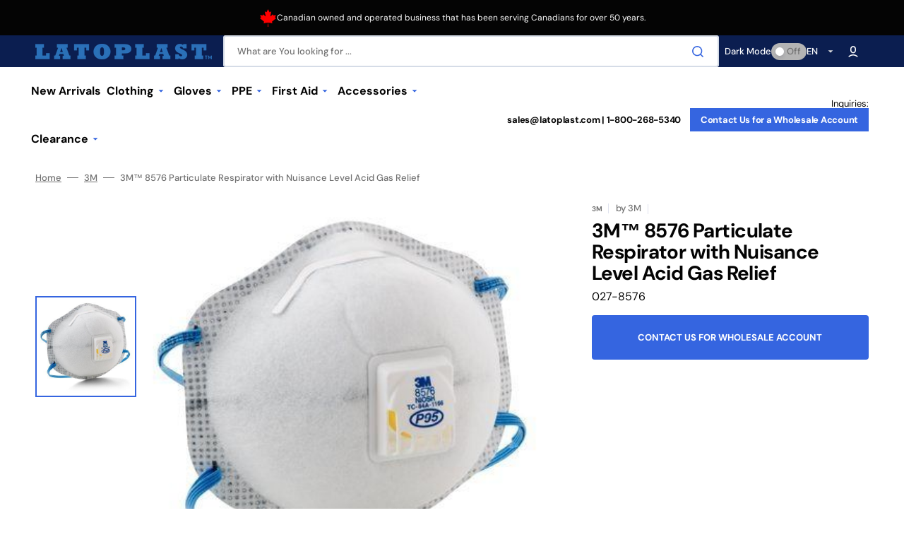

--- FILE ---
content_type: text/html; charset=utf-8
request_url: https://www.latoplast.com/products/3m-8576-p95-particulate-respirator-with-nuisance-level-acid-gas-relief
body_size: 40678
content:
<!doctype html>
<html class="no-js" lang="en" data-scheme="auto">
  <head>
    <meta charset="utf-8">
    <meta http-equiv="X-UA-Compatible" content="IE=edge">
    <meta name="viewport" content="width=device-width,initial-scale=1">
    <meta name="theme-color" content="">
    <link rel="canonical" href="https://www.latoplast.com/products/3m-8576-p95-particulate-respirator-with-nuisance-level-acid-gas-relief">
    <link rel="preconnect" href="https://cdn.shopify.com" crossorigin><link rel="icon" type="image/png" href="//www.latoplast.com/cdn/shop/files/favicon_29b1f97a-2f34-4824-ae5b-1af7b338ed82.png?crop=center&height=32&v=1708544446&width=32"><link rel="preconnect" href="https://fonts.shopifycdn.com" crossorigin><title>3M™ 8576 Particulate Respirator with Nuisance Level Acid Gas Relief</title>

    
      <meta name="description" content="3M™ 8576 Particulate Respirator, P95, with Nuisance Level Acid Gas Relief, White Color, Universal Size. This 3M™ 8576 disposable P95 particulate respirator helps provide reliable respiratory protection against certain oil and non oil based particles. Featuring a carbon layer to remove nuisance levels of acid gases, as ">
    

    

<meta property="og:site_name" content="Latoplast">
<meta property="og:url" content="https://www.latoplast.com/products/3m-8576-p95-particulate-respirator-with-nuisance-level-acid-gas-relief">
<meta property="og:title" content="3M™ 8576 Particulate Respirator with Nuisance Level Acid Gas Relief">
<meta property="og:type" content="product">
<meta property="og:description" content="3M™ 8576 Particulate Respirator, P95, with Nuisance Level Acid Gas Relief, White Color, Universal Size. This 3M™ 8576 disposable P95 particulate respirator helps provide reliable respiratory protection against certain oil and non oil based particles. Featuring a carbon layer to remove nuisance levels of acid gases, as "><meta property="og:image" content="http://www.latoplast.com/cdn/shop/products/3m_8576_p95_image_01_c44f4ae2-562b-4dd8-9f97-a011bf93e9a3.jpg?v=1755341097">
  <meta property="og:image:secure_url" content="https://www.latoplast.com/cdn/shop/products/3m_8576_p95_image_01_c44f4ae2-562b-4dd8-9f97-a011bf93e9a3.jpg?v=1755341097">
  <meta property="og:image:width" content="400">
  <meta property="og:image:height" content="384"><meta property="og:price:amount" content="4.14">
  <meta property="og:price:currency" content="CAD"><meta name="twitter:card" content="summary_large_image">
<meta name="twitter:title" content="3M™ 8576 Particulate Respirator with Nuisance Level Acid Gas Relief">
<meta name="twitter:description" content="3M™ 8576 Particulate Respirator, P95, with Nuisance Level Acid Gas Relief, White Color, Universal Size. This 3M™ 8576 disposable P95 particulate respirator helps provide reliable respiratory protection against certain oil and non oil based particles. Featuring a carbon layer to remove nuisance levels of acid gases, as ">


    <script src="//www.latoplast.com/cdn/shop/t/17/assets/constants.js?v=57430444635880596041708488457" defer="defer"></script>
    <script src="//www.latoplast.com/cdn/shop/t/17/assets/pubsub.js?v=2921868252632587581708488457" defer="defer"></script>
    <script src="//www.latoplast.com/cdn/shop/t/17/assets/global.js?v=13437151616693758371708488457" defer="defer"></script>

    <script>window.performance && window.performance.mark && window.performance.mark('shopify.content_for_header.start');</script><meta id="shopify-digital-wallet" name="shopify-digital-wallet" content="/2325938221/digital_wallets/dialog">
<meta name="shopify-checkout-api-token" content="53e96db3d2b37772d3fad171352aa658">
<link rel="alternate" hreflang="x-default" href="https://www.latoplast.com/products/3m-8576-p95-particulate-respirator-with-nuisance-level-acid-gas-relief">
<link rel="alternate" hreflang="en-CA" href="https://www.latoplast.com/products/3m-8576-p95-particulate-respirator-with-nuisance-level-acid-gas-relief">
<link rel="alternate" hreflang="fr-CA" href="https://www.latoplast.com/fr/products/3m-8576-p95-particulate-respirator-with-nuisance-level-acid-gas-relief">
<link rel="alternate" type="application/json+oembed" href="https://www.latoplast.com/products/3m-8576-p95-particulate-respirator-with-nuisance-level-acid-gas-relief.oembed">
<script async="async" src="/checkouts/internal/preloads.js?locale=en-CA"></script>
<link rel="preconnect" href="https://shop.app" crossorigin="anonymous">
<script async="async" src="https://shop.app/checkouts/internal/preloads.js?locale=en-CA&shop_id=2325938221" crossorigin="anonymous"></script>
<script id="shopify-features" type="application/json">{"accessToken":"53e96db3d2b37772d3fad171352aa658","betas":["rich-media-storefront-analytics"],"domain":"www.latoplast.com","predictiveSearch":true,"shopId":2325938221,"locale":"en"}</script>
<script>var Shopify = Shopify || {};
Shopify.shop = "latoplast.myshopify.com";
Shopify.locale = "en";
Shopify.currency = {"active":"CAD","rate":"1.0"};
Shopify.country = "CA";
Shopify.theme = {"name":"Stockmart-v1.1 [BA]","id":137044131989,"schema_name":"Stockmart","schema_version":"1.1.2","theme_store_id":2105,"role":"main"};
Shopify.theme.handle = "null";
Shopify.theme.style = {"id":null,"handle":null};
Shopify.cdnHost = "www.latoplast.com/cdn";
Shopify.routes = Shopify.routes || {};
Shopify.routes.root = "/";</script>
<script type="module">!function(o){(o.Shopify=o.Shopify||{}).modules=!0}(window);</script>
<script>!function(o){function n(){var o=[];function n(){o.push(Array.prototype.slice.apply(arguments))}return n.q=o,n}var t=o.Shopify=o.Shopify||{};t.loadFeatures=n(),t.autoloadFeatures=n()}(window);</script>
<script>
  window.ShopifyPay = window.ShopifyPay || {};
  window.ShopifyPay.apiHost = "shop.app\/pay";
  window.ShopifyPay.redirectState = null;
</script>
<script id="shop-js-analytics" type="application/json">{"pageType":"product"}</script>
<script defer="defer" async type="module" src="//www.latoplast.com/cdn/shopifycloud/shop-js/modules/v2/client.init-shop-cart-sync_BT-GjEfc.en.esm.js"></script>
<script defer="defer" async type="module" src="//www.latoplast.com/cdn/shopifycloud/shop-js/modules/v2/chunk.common_D58fp_Oc.esm.js"></script>
<script defer="defer" async type="module" src="//www.latoplast.com/cdn/shopifycloud/shop-js/modules/v2/chunk.modal_xMitdFEc.esm.js"></script>
<script type="module">
  await import("//www.latoplast.com/cdn/shopifycloud/shop-js/modules/v2/client.init-shop-cart-sync_BT-GjEfc.en.esm.js");
await import("//www.latoplast.com/cdn/shopifycloud/shop-js/modules/v2/chunk.common_D58fp_Oc.esm.js");
await import("//www.latoplast.com/cdn/shopifycloud/shop-js/modules/v2/chunk.modal_xMitdFEc.esm.js");

  window.Shopify.SignInWithShop?.initShopCartSync?.({"fedCMEnabled":true,"windoidEnabled":true});

</script>
<script>
  window.Shopify = window.Shopify || {};
  if (!window.Shopify.featureAssets) window.Shopify.featureAssets = {};
  window.Shopify.featureAssets['shop-js'] = {"shop-cart-sync":["modules/v2/client.shop-cart-sync_DZOKe7Ll.en.esm.js","modules/v2/chunk.common_D58fp_Oc.esm.js","modules/v2/chunk.modal_xMitdFEc.esm.js"],"init-fed-cm":["modules/v2/client.init-fed-cm_B6oLuCjv.en.esm.js","modules/v2/chunk.common_D58fp_Oc.esm.js","modules/v2/chunk.modal_xMitdFEc.esm.js"],"shop-cash-offers":["modules/v2/client.shop-cash-offers_D2sdYoxE.en.esm.js","modules/v2/chunk.common_D58fp_Oc.esm.js","modules/v2/chunk.modal_xMitdFEc.esm.js"],"shop-login-button":["modules/v2/client.shop-login-button_QeVjl5Y3.en.esm.js","modules/v2/chunk.common_D58fp_Oc.esm.js","modules/v2/chunk.modal_xMitdFEc.esm.js"],"pay-button":["modules/v2/client.pay-button_DXTOsIq6.en.esm.js","modules/v2/chunk.common_D58fp_Oc.esm.js","modules/v2/chunk.modal_xMitdFEc.esm.js"],"shop-button":["modules/v2/client.shop-button_DQZHx9pm.en.esm.js","modules/v2/chunk.common_D58fp_Oc.esm.js","modules/v2/chunk.modal_xMitdFEc.esm.js"],"avatar":["modules/v2/client.avatar_BTnouDA3.en.esm.js"],"init-windoid":["modules/v2/client.init-windoid_CR1B-cfM.en.esm.js","modules/v2/chunk.common_D58fp_Oc.esm.js","modules/v2/chunk.modal_xMitdFEc.esm.js"],"init-shop-for-new-customer-accounts":["modules/v2/client.init-shop-for-new-customer-accounts_C_vY_xzh.en.esm.js","modules/v2/client.shop-login-button_QeVjl5Y3.en.esm.js","modules/v2/chunk.common_D58fp_Oc.esm.js","modules/v2/chunk.modal_xMitdFEc.esm.js"],"init-shop-email-lookup-coordinator":["modules/v2/client.init-shop-email-lookup-coordinator_BI7n9ZSv.en.esm.js","modules/v2/chunk.common_D58fp_Oc.esm.js","modules/v2/chunk.modal_xMitdFEc.esm.js"],"init-shop-cart-sync":["modules/v2/client.init-shop-cart-sync_BT-GjEfc.en.esm.js","modules/v2/chunk.common_D58fp_Oc.esm.js","modules/v2/chunk.modal_xMitdFEc.esm.js"],"shop-toast-manager":["modules/v2/client.shop-toast-manager_DiYdP3xc.en.esm.js","modules/v2/chunk.common_D58fp_Oc.esm.js","modules/v2/chunk.modal_xMitdFEc.esm.js"],"init-customer-accounts":["modules/v2/client.init-customer-accounts_D9ZNqS-Q.en.esm.js","modules/v2/client.shop-login-button_QeVjl5Y3.en.esm.js","modules/v2/chunk.common_D58fp_Oc.esm.js","modules/v2/chunk.modal_xMitdFEc.esm.js"],"init-customer-accounts-sign-up":["modules/v2/client.init-customer-accounts-sign-up_iGw4briv.en.esm.js","modules/v2/client.shop-login-button_QeVjl5Y3.en.esm.js","modules/v2/chunk.common_D58fp_Oc.esm.js","modules/v2/chunk.modal_xMitdFEc.esm.js"],"shop-follow-button":["modules/v2/client.shop-follow-button_CqMgW2wH.en.esm.js","modules/v2/chunk.common_D58fp_Oc.esm.js","modules/v2/chunk.modal_xMitdFEc.esm.js"],"checkout-modal":["modules/v2/client.checkout-modal_xHeaAweL.en.esm.js","modules/v2/chunk.common_D58fp_Oc.esm.js","modules/v2/chunk.modal_xMitdFEc.esm.js"],"shop-login":["modules/v2/client.shop-login_D91U-Q7h.en.esm.js","modules/v2/chunk.common_D58fp_Oc.esm.js","modules/v2/chunk.modal_xMitdFEc.esm.js"],"lead-capture":["modules/v2/client.lead-capture_BJmE1dJe.en.esm.js","modules/v2/chunk.common_D58fp_Oc.esm.js","modules/v2/chunk.modal_xMitdFEc.esm.js"],"payment-terms":["modules/v2/client.payment-terms_Ci9AEqFq.en.esm.js","modules/v2/chunk.common_D58fp_Oc.esm.js","modules/v2/chunk.modal_xMitdFEc.esm.js"]};
</script>
<script>(function() {
  var isLoaded = false;
  function asyncLoad() {
    if (isLoaded) return;
    isLoaded = true;
    var urls = ["https:\/\/chimpstatic.com\/mcjs-connected\/js\/users\/87c56774d2ff582600c4736aa\/96f7490b7da03051cf185a96c.js?shop=latoplast.myshopify.com","https:\/\/gtranslate.io\/shopify\/gtranslate.js?shop=latoplast.myshopify.com"];
    for (var i = 0; i < urls.length; i++) {
      var s = document.createElement('script');
      s.type = 'text/javascript';
      s.async = true;
      s.src = urls[i];
      var x = document.getElementsByTagName('script')[0];
      x.parentNode.insertBefore(s, x);
    }
  };
  if(window.attachEvent) {
    window.attachEvent('onload', asyncLoad);
  } else {
    window.addEventListener('load', asyncLoad, false);
  }
})();</script>
<script id="__st">var __st={"a":2325938221,"offset":-18000,"reqid":"5171cd9c-3ef6-4ff6-8c1a-f7f0cd9c5610-1769440198","pageurl":"www.latoplast.com\/products\/3m-8576-p95-particulate-respirator-with-nuisance-level-acid-gas-relief","u":"231841f08cdf","p":"product","rtyp":"product","rid":8230353404053};</script>
<script>window.ShopifyPaypalV4VisibilityTracking = true;</script>
<script id="captcha-bootstrap">!function(){'use strict';const t='contact',e='account',n='new_comment',o=[[t,t],['blogs',n],['comments',n],[t,'customer']],c=[[e,'customer_login'],[e,'guest_login'],[e,'recover_customer_password'],[e,'create_customer']],r=t=>t.map((([t,e])=>`form[action*='/${t}']:not([data-nocaptcha='true']) input[name='form_type'][value='${e}']`)).join(','),a=t=>()=>t?[...document.querySelectorAll(t)].map((t=>t.form)):[];function s(){const t=[...o],e=r(t);return a(e)}const i='password',u='form_key',d=['recaptcha-v3-token','g-recaptcha-response','h-captcha-response',i],f=()=>{try{return window.sessionStorage}catch{return}},m='__shopify_v',_=t=>t.elements[u];function p(t,e,n=!1){try{const o=window.sessionStorage,c=JSON.parse(o.getItem(e)),{data:r}=function(t){const{data:e,action:n}=t;return t[m]||n?{data:e,action:n}:{data:t,action:n}}(c);for(const[e,n]of Object.entries(r))t.elements[e]&&(t.elements[e].value=n);n&&o.removeItem(e)}catch(o){console.error('form repopulation failed',{error:o})}}const l='form_type',E='cptcha';function T(t){t.dataset[E]=!0}const w=window,h=w.document,L='Shopify',v='ce_forms',y='captcha';let A=!1;((t,e)=>{const n=(g='f06e6c50-85a8-45c8-87d0-21a2b65856fe',I='https://cdn.shopify.com/shopifycloud/storefront-forms-hcaptcha/ce_storefront_forms_captcha_hcaptcha.v1.5.2.iife.js',D={infoText:'Protected by hCaptcha',privacyText:'Privacy',termsText:'Terms'},(t,e,n)=>{const o=w[L][v],c=o.bindForm;if(c)return c(t,g,e,D).then(n);var r;o.q.push([[t,g,e,D],n]),r=I,A||(h.body.append(Object.assign(h.createElement('script'),{id:'captcha-provider',async:!0,src:r})),A=!0)});var g,I,D;w[L]=w[L]||{},w[L][v]=w[L][v]||{},w[L][v].q=[],w[L][y]=w[L][y]||{},w[L][y].protect=function(t,e){n(t,void 0,e),T(t)},Object.freeze(w[L][y]),function(t,e,n,w,h,L){const[v,y,A,g]=function(t,e,n){const i=e?o:[],u=t?c:[],d=[...i,...u],f=r(d),m=r(i),_=r(d.filter((([t,e])=>n.includes(e))));return[a(f),a(m),a(_),s()]}(w,h,L),I=t=>{const e=t.target;return e instanceof HTMLFormElement?e:e&&e.form},D=t=>v().includes(t);t.addEventListener('submit',(t=>{const e=I(t);if(!e)return;const n=D(e)&&!e.dataset.hcaptchaBound&&!e.dataset.recaptchaBound,o=_(e),c=g().includes(e)&&(!o||!o.value);(n||c)&&t.preventDefault(),c&&!n&&(function(t){try{if(!f())return;!function(t){const e=f();if(!e)return;const n=_(t);if(!n)return;const o=n.value;o&&e.removeItem(o)}(t);const e=Array.from(Array(32),(()=>Math.random().toString(36)[2])).join('');!function(t,e){_(t)||t.append(Object.assign(document.createElement('input'),{type:'hidden',name:u})),t.elements[u].value=e}(t,e),function(t,e){const n=f();if(!n)return;const o=[...t.querySelectorAll(`input[type='${i}']`)].map((({name:t})=>t)),c=[...d,...o],r={};for(const[a,s]of new FormData(t).entries())c.includes(a)||(r[a]=s);n.setItem(e,JSON.stringify({[m]:1,action:t.action,data:r}))}(t,e)}catch(e){console.error('failed to persist form',e)}}(e),e.submit())}));const S=(t,e)=>{t&&!t.dataset[E]&&(n(t,e.some((e=>e===t))),T(t))};for(const o of['focusin','change'])t.addEventListener(o,(t=>{const e=I(t);D(e)&&S(e,y())}));const B=e.get('form_key'),M=e.get(l),P=B&&M;t.addEventListener('DOMContentLoaded',(()=>{const t=y();if(P)for(const e of t)e.elements[l].value===M&&p(e,B);[...new Set([...A(),...v().filter((t=>'true'===t.dataset.shopifyCaptcha))])].forEach((e=>S(e,t)))}))}(h,new URLSearchParams(w.location.search),n,t,e,['guest_login'])})(!0,!0)}();</script>
<script integrity="sha256-4kQ18oKyAcykRKYeNunJcIwy7WH5gtpwJnB7kiuLZ1E=" data-source-attribution="shopify.loadfeatures" defer="defer" src="//www.latoplast.com/cdn/shopifycloud/storefront/assets/storefront/load_feature-a0a9edcb.js" crossorigin="anonymous"></script>
<script crossorigin="anonymous" defer="defer" src="//www.latoplast.com/cdn/shopifycloud/storefront/assets/shopify_pay/storefront-65b4c6d7.js?v=20250812"></script>
<script data-source-attribution="shopify.dynamic_checkout.dynamic.init">var Shopify=Shopify||{};Shopify.PaymentButton=Shopify.PaymentButton||{isStorefrontPortableWallets:!0,init:function(){window.Shopify.PaymentButton.init=function(){};var t=document.createElement("script");t.src="https://www.latoplast.com/cdn/shopifycloud/portable-wallets/latest/portable-wallets.en.js",t.type="module",document.head.appendChild(t)}};
</script>
<script data-source-attribution="shopify.dynamic_checkout.buyer_consent">
  function portableWalletsHideBuyerConsent(e){var t=document.getElementById("shopify-buyer-consent"),n=document.getElementById("shopify-subscription-policy-button");t&&n&&(t.classList.add("hidden"),t.setAttribute("aria-hidden","true"),n.removeEventListener("click",e))}function portableWalletsShowBuyerConsent(e){var t=document.getElementById("shopify-buyer-consent"),n=document.getElementById("shopify-subscription-policy-button");t&&n&&(t.classList.remove("hidden"),t.removeAttribute("aria-hidden"),n.addEventListener("click",e))}window.Shopify?.PaymentButton&&(window.Shopify.PaymentButton.hideBuyerConsent=portableWalletsHideBuyerConsent,window.Shopify.PaymentButton.showBuyerConsent=portableWalletsShowBuyerConsent);
</script>
<script data-source-attribution="shopify.dynamic_checkout.cart.bootstrap">document.addEventListener("DOMContentLoaded",(function(){function t(){return document.querySelector("shopify-accelerated-checkout-cart, shopify-accelerated-checkout")}if(t())Shopify.PaymentButton.init();else{new MutationObserver((function(e,n){t()&&(Shopify.PaymentButton.init(),n.disconnect())})).observe(document.body,{childList:!0,subtree:!0})}}));
</script>
<link id="shopify-accelerated-checkout-styles" rel="stylesheet" media="screen" href="https://www.latoplast.com/cdn/shopifycloud/portable-wallets/latest/accelerated-checkout-backwards-compat.css" crossorigin="anonymous">
<style id="shopify-accelerated-checkout-cart">
        #shopify-buyer-consent {
  margin-top: 1em;
  display: inline-block;
  width: 100%;
}

#shopify-buyer-consent.hidden {
  display: none;
}

#shopify-subscription-policy-button {
  background: none;
  border: none;
  padding: 0;
  text-decoration: underline;
  font-size: inherit;
  cursor: pointer;
}

#shopify-subscription-policy-button::before {
  box-shadow: none;
}

      </style>
<script id="sections-script" data-sections="main-product,product-recommendations,header,footer" defer="defer" src="//www.latoplast.com/cdn/shop/t/17/compiled_assets/scripts.js?v=3897"></script>
<script>window.performance && window.performance.mark && window.performance.mark('shopify.content_for_header.end');</script>


    <style data-shopify>
      @font-face {
  font-family: "DM Sans";
  font-weight: 400;
  font-style: normal;
  font-display: swap;
  src: url("//www.latoplast.com/cdn/fonts/dm_sans/dmsans_n4.ec80bd4dd7e1a334c969c265873491ae56018d72.woff2") format("woff2"),
       url("//www.latoplast.com/cdn/fonts/dm_sans/dmsans_n4.87bdd914d8a61247b911147ae68e754d695c58a6.woff") format("woff");
}

      @font-face {
  font-family: "DM Sans";
  font-weight: 700;
  font-style: normal;
  font-display: swap;
  src: url("//www.latoplast.com/cdn/fonts/dm_sans/dmsans_n7.97e21d81502002291ea1de8aefb79170c6946ce5.woff2") format("woff2"),
       url("//www.latoplast.com/cdn/fonts/dm_sans/dmsans_n7.af5c214f5116410ca1d53a2090665620e78e2e1b.woff") format("woff");
}

      @font-face {
  font-family: "DM Sans";
  font-weight: 700;
  font-style: normal;
  font-display: swap;
  src: url("//www.latoplast.com/cdn/fonts/dm_sans/dmsans_n7.97e21d81502002291ea1de8aefb79170c6946ce5.woff2") format("woff2"),
       url("//www.latoplast.com/cdn/fonts/dm_sans/dmsans_n7.af5c214f5116410ca1d53a2090665620e78e2e1b.woff") format("woff");
}

      @font-face {
  font-family: "DM Sans";
  font-weight: 700;
  font-style: normal;
  font-display: swap;
  src: url("//www.latoplast.com/cdn/fonts/dm_sans/dmsans_n7.97e21d81502002291ea1de8aefb79170c6946ce5.woff2") format("woff2"),
       url("//www.latoplast.com/cdn/fonts/dm_sans/dmsans_n7.af5c214f5116410ca1d53a2090665620e78e2e1b.woff") format("woff");
}

      @font-face {
  font-family: "DM Sans";
  font-weight: 700;
  font-style: normal;
  font-display: swap;
  src: url("//www.latoplast.com/cdn/fonts/dm_sans/dmsans_n7.97e21d81502002291ea1de8aefb79170c6946ce5.woff2") format("woff2"),
       url("//www.latoplast.com/cdn/fonts/dm_sans/dmsans_n7.af5c214f5116410ca1d53a2090665620e78e2e1b.woff") format("woff");
}

      @font-face {
  font-family: "DM Sans";
  font-weight: 300;
  font-style: normal;
  font-display: swap;
  src: url("//www.latoplast.com/cdn/fonts/dm_sans/dmsans_n3.d218434bb518134511e5205d90c23cfb8a1b261b.woff2") format("woff2"),
       url("//www.latoplast.com/cdn/fonts/dm_sans/dmsans_n3.0c324a11de656e0e3f656188ad5de9ff34f70c04.woff") format("woff");
}

      @font-face {
  font-family: "DM Sans";
  font-weight: 400;
  font-style: normal;
  font-display: swap;
  src: url("//www.latoplast.com/cdn/fonts/dm_sans/dmsans_n4.ec80bd4dd7e1a334c969c265873491ae56018d72.woff2") format("woff2"),
       url("//www.latoplast.com/cdn/fonts/dm_sans/dmsans_n4.87bdd914d8a61247b911147ae68e754d695c58a6.woff") format("woff");
}

      @font-face {
  font-family: "DM Sans";
  font-weight: 500;
  font-style: normal;
  font-display: swap;
  src: url("//www.latoplast.com/cdn/fonts/dm_sans/dmsans_n5.8a0f1984c77eb7186ceb87c4da2173ff65eb012e.woff2") format("woff2"),
       url("//www.latoplast.com/cdn/fonts/dm_sans/dmsans_n5.9ad2e755a89e15b3d6c53259daad5fc9609888e6.woff") format("woff");
}

      @font-face {
  font-family: "DM Sans";
  font-weight: 700;
  font-style: normal;
  font-display: swap;
  src: url("//www.latoplast.com/cdn/fonts/dm_sans/dmsans_n7.97e21d81502002291ea1de8aefb79170c6946ce5.woff2") format("woff2"),
       url("//www.latoplast.com/cdn/fonts/dm_sans/dmsans_n7.af5c214f5116410ca1d53a2090665620e78e2e1b.woff") format("woff");
}

      @font-face {
  font-family: "DM Sans";
  font-weight: 400;
  font-style: italic;
  font-display: swap;
  src: url("//www.latoplast.com/cdn/fonts/dm_sans/dmsans_i4.b8fe05e69ee95d5a53155c346957d8cbf5081c1a.woff2") format("woff2"),
       url("//www.latoplast.com/cdn/fonts/dm_sans/dmsans_i4.403fe28ee2ea63e142575c0aa47684d65f8c23a0.woff") format("woff");
}

      @font-face {
  font-family: "DM Sans";
  font-weight: 700;
  font-style: italic;
  font-display: swap;
  src: url("//www.latoplast.com/cdn/fonts/dm_sans/dmsans_i7.52b57f7d7342eb7255084623d98ab83fd96e7f9b.woff2") format("woff2"),
       url("//www.latoplast.com/cdn/fonts/dm_sans/dmsans_i7.d5e14ef18a1d4a8ce78a4187580b4eb1759c2eda.woff") format("woff");
}

      @font-face {
  font-family: "DM Sans";
  font-weight: 700;
  font-style: italic;
  font-display: swap;
  src: url("//www.latoplast.com/cdn/fonts/dm_sans/dmsans_i7.52b57f7d7342eb7255084623d98ab83fd96e7f9b.woff2") format("woff2"),
       url("//www.latoplast.com/cdn/fonts/dm_sans/dmsans_i7.d5e14ef18a1d4a8ce78a4187580b4eb1759c2eda.woff") format("woff");
}


      :root {
      --spaced-section: 5rem;

      --font-body-family: "DM Sans", sans-serif;
      --font-body-style: normal;
      --font-body-weight: 400;

      --font-body-scale: 1.6;
      --font-body-line-height: 1.3;

      --font-heading-family: "DM Sans", sans-serif;
      --font-heading-style: normal;
      --font-heading-weight: 700;
      --font-heading-letter-spacing: -0.2em;
      --font-heading-line-height: 1.1;

      --font-subtitle-family: "DM Sans", sans-serif;
      --font-subtitle-style: normal;
      --font-subtitle-weight: 700;
      --font-subtitle-text-transform: uppercase;
      --font-subtitle-scale: 1.0;

      --font-heading-h1-scale: 1.0;
      --font-heading-h2-scale: 1.0;
      --font-heading-h3-scale: 1.0;
      --font-heading-h4-scale: 1.0;

      --font-heading-card-family: "DM Sans", sans-serif;
      --font-heading-card-style: normal;
      --font-heading-card-weight: 700;
      --font-text-card-family: "DM Sans", sans-serif;
      --font-text-card-style: normal;
      --font-text-card-weight: 400;

      --font-heading-card-scale: 1.5;
      --font-text-card-scale: 1.2;

      --font-button-family: "DM Sans", sans-serif;
      --font-button-style: normal;
      --font-button-weight: 700;
      --font-button-text-transform: none;

      --font-button-family: "DM Sans", sans-serif;
      --font-button-style: normal;
      --font-button-weight: 700;
      --font-button-text-transform: none;
      --font-button-letter-spacing: 0;
      --font-subtitle-letter-spacing: 0.04em;

      --font-header-menu-family: "DM Sans", sans-serif;
      --font-header-menu-style: normal;
      --font-header-menu-weight: 700;
      --font-header-menu-text-transform: none;

      --font-footer-menu-family: "DM Sans", sans-serif;
      --font-footer-menu-style: normal;
      --font-footer-menu-weight: 700;
      --font-footer-link-size: 13px;

      --font-popups-heading-family: "DM Sans", sans-serif;
      --font-popups-heading-style: normal;
      --font-popups-heading-weight: 700;
      --font-popups-text-family: "DM Sans", sans-serif;
      --font-popups-text-style: normal;
      --font-popups-text-weight: 400;
      --font-popup-heading-scale: 1.0;
      --font-popup-text-scale: 1.0;
      --font-notification-heading-scale: 1.0;
      --font-notification-text-scale: 1.0;

      --color-base-text: 4, 4, 4;
      --color-secondary-text: 113, 113, 113;
      --color-title-text: 4, 4, 4;
      --dot-background-color: , , ;

      --color-base-background-1: 255, 255, 255;
      --color-base-background-2: 255, 255, 255;
      --color-base-background-5: 245, 245, 241;
      --color-base-background-3: 11, 30, 80;
      --color-base-background-4: 40, 40, 40;

      --color-announcement-bar-background-1: 4, 4, 4;
      --color-announcement-bar-background-2: 238, 238, 238;

      --color-base-solid-button-labels: 255, 255, 255;
      --color-base-solid-button-labels-hover: 255, 255, 255;
      --color-base-button-background: 53, 101, 224;
      --color-base-button-background-hover: 30, 72, 181;
      --color-base-outline-button-labels: 224, 227, 238;
      --color-base-outline-button-labels-hover: 53, 101, 224;
      --color-secondary-button-labels: 53, 101, 224;
      --color-secondary-button-labels-hover: 53, 101, 224;
      --color-tertiary-button-labels: 53, 101, 224;
      --color-tertiary-button-labels-hover: 255, 255, 255;
      --color-tertiary-button-background: 53, 101, 224;
      --color-tertiary-button-background-hover: 53, 101, 224;
      --border-radius-button: 4px;
      --color-text-accent: 53, 101, 224;

      --payment-terms-background-color: #ffffff;
      --color-overlay-background: 0, 0, 0;
      --color-base-background-input: 255, 255, 255;

      --color-base-border-input: 213, 220, 231;
      --color-hover-border-input: 53, 101, 224;

      --color-badge-sale-background: 45, 134, 83;
      --color-badge-sale-text: 255, 255, 255;
      --color-badge-soldout-background: 213, 31, 75;
      --color-badge-soldout-text: 255, 255, 255;
      --color-border: 224, 227, 238;
      --color-background-card: 255, 255, 255;
      --color-background-card-dark: 247, 247, 247;
      --color-scheme-toggle: 180, 180, 180;
      --color-scheme-toggle-text: 113, 113, 113;
      }

      @media screen and (min-width: 990px) {
      	:root {
      		--spaced-section: 16rem;
      	}
      }

      *,
      *::before,
      *::after {
      box-sizing: inherit;
      }

      html {
      box-sizing: border-box;
      font-size: 10px;
      height: 100%;
      }

      body {
      position: relative;
      display: grid;
      grid-template-rows: auto auto 1fr auto;
      grid-template-columns: 100%;
      min-height: 100%;
      margin: 0;
      font-size: calc(var(--font-body-scale) * 1rem);
      line-height: 1.5;
      font-family: var(--font-body-family);
      font-style: var(--font-body-style);
      font-weight: var(--font-body-weight);
      overflow-x: hidden;
      }
    </style>
    <link href="//www.latoplast.com/cdn/shop/t/17/assets/swiper-bundle.min.css?v=67104566617031410831708488457" rel="stylesheet" type="text/css" media="all" />
    <link href="//www.latoplast.com/cdn/shop/t/17/assets/base.css?v=72580748559437874091754589037" rel="stylesheet" type="text/css" media="all" />
<link
        rel="stylesheet"
        href="//www.latoplast.com/cdn/shop/t/17/assets/component-predictive-search.css?v=64904219377317970701708488457"
        media="print"
        onload="this.media='all'"
      ><link href="//www.latoplast.com/cdn/shop/t/17/assets/custom.css?v=89790953706737015521708719850" rel="stylesheet" type="text/css" media="all" />
<link rel="preload" as="font" href="//www.latoplast.com/cdn/fonts/dm_sans/dmsans_n4.ec80bd4dd7e1a334c969c265873491ae56018d72.woff2" type="font/woff2" crossorigin><link rel="preload" as="font" href="//www.latoplast.com/cdn/fonts/dm_sans/dmsans_n7.97e21d81502002291ea1de8aefb79170c6946ce5.woff2" type="font/woff2" crossorigin><script>
      document.documentElement.className = document.documentElement.className.replace('no-js', 'js');
      if (Shopify.designMode) {
        document.documentElement.classList.add('shopify-design-mode');
      }
    </script>

    <script src="//www.latoplast.com/cdn/shop/t/17/assets/jquery-3.6.0.js?v=32573363768646652941708488457" defer="defer"></script>
    <script src="//www.latoplast.com/cdn/shop/t/17/assets/swiper-bundle.min.js?v=59665753948720967221708488457" defer="defer"></script>
    <script src="//www.latoplast.com/cdn/shop/t/17/assets/product-card.js?v=157130705868214899451708488457" defer="defer"></script>
    <script src="//www.latoplast.com/cdn/shop/t/17/assets/popup.js?v=179802735620567827611708488457" defer="defer"></script>
    
      <script src="//www.latoplast.com/cdn/shop/t/17/assets/scroll-top.js?v=148004363687240193071708488457" defer="defer"></script>
    

    <script>
      let cscoDarkMode = {};

      (function () {
        const body = document.querySelector('html[data-scheme]');

        cscoDarkMode = {
          init: function (e) {
            this.initMode(e);
            window.matchMedia('(prefers-color-scheme: dark)').addListener((e) => {
              this.initMode(e);
            });

            window.addEventListener('load', () => {
              const toggleBtns = document.querySelectorAll('.header__toggle-scheme');
              toggleBtns.forEach((btn) => {
                btn.addEventListener('click', (e) => {
                  e.preventDefault();

                  if ('auto' === body.getAttribute('data-scheme')) {
                    if (window.matchMedia('(prefers-color-scheme: dark)').matches) {
                      cscoDarkMode.changeScheme('light', true);
                    } else if (window.matchMedia('(prefers-color-scheme: light)').matches) {
                      cscoDarkMode.changeScheme('dark', true);
                    }
                  } else {
                    if ('dark' === body.getAttribute('data-scheme')) {
                      cscoDarkMode.changeScheme('light', true);
                    } else {
                      cscoDarkMode.changeScheme('dark', true);
                    }
                  }
                });
              });
            });
          },
          initMode: function (e) {
            let siteScheme = false;
            switch (
              'auto' // Field. User’s system preference.
            ) {
              case 'dark':
                siteScheme = 'dark';
                break;
              case 'light':
                siteScheme = 'light';
                break;
              case 'system':
                siteScheme = 'auto';
                break;
            }
            if ('true') {
              // Field. Enable dark/light mode toggle.
              if ('light' === localStorage.getItem('_color_schema')) {
                siteScheme = 'light';
              }
              if ('dark' === localStorage.getItem('_color_schema')) {
                siteScheme = 'dark';
              }
            }
            if (siteScheme && siteScheme !== body.getAttribute('data-scheme')) {
              this.changeScheme(siteScheme, false);
            }
          },
          changeScheme: function (siteScheme, cookie) {
            body.classList.add('scheme-toggled');
            body.setAttribute('data-scheme', siteScheme);
            if (cookie) {
              localStorage.setItem('_color_schema', siteScheme);
            }
            setTimeout(() => {
              body.classList.remove('scheme-toggled');
            }, 100);
          },
        };
      })();

      cscoDarkMode.init();

      document.addEventListener('shopify:section:load', function () {
        setTimeout(() => {
          cscoDarkMode.init();
        }, 100);
      });
    </script>    
<!-- Punchout Cloud -->
<script src="//cdn.cloud.punchoutexpress.com/cloud/assets/0.1.0/punchout-merged.min.js?v10005" defer="defer"></script>
<script src="//cdn.cloud.punchoutexpress.com/cloud/assets-shopify/0.1.0/cart.min.js?v10005" defer="defer"></script>
<style type="text/css">.btn-punchout-cancel {margin-left: 10px;}</style>
<!-- /Punchout Cloud -->

<script type="text/javascript">
window.PunchoutSettings = {
            "token": "addb4126a9df8bc5d14420551fb56f66",
            "checkout_selector": "*:has(> *[name=\"checkout\"])",
            "checkout_text": "Transfer Cart",
            "cancel_selector": "*:has(> *[name=\"checkout\"])",
            "cancel_text": "Cancel",
            "hide_selector": "*[name=\"checkout\"],.shopify-payment-button,.additional-checkout-buttons,.additional-checkout-button",
            "cart_container_selector": "#CartContainer,#CartDrawer,#ajaxifyModal"
        };
</script>

  <!-- BEGIN app block: shopify://apps/minmaxify-order-limits/blocks/app-embed-block/3acfba32-89f3-4377-ae20-cbb9abc48475 --><script type="text/javascript" src="https://limits.minmaxify.com/latoplast.myshopify.com?v=114&r=20240313120503"></script>

<!-- END app block --><link href="https://monorail-edge.shopifysvc.com" rel="dns-prefetch">
<script>(function(){if ("sendBeacon" in navigator && "performance" in window) {try {var session_token_from_headers = performance.getEntriesByType('navigation')[0].serverTiming.find(x => x.name == '_s').description;} catch {var session_token_from_headers = undefined;}var session_cookie_matches = document.cookie.match(/_shopify_s=([^;]*)/);var session_token_from_cookie = session_cookie_matches && session_cookie_matches.length === 2 ? session_cookie_matches[1] : "";var session_token = session_token_from_headers || session_token_from_cookie || "";function handle_abandonment_event(e) {var entries = performance.getEntries().filter(function(entry) {return /monorail-edge.shopifysvc.com/.test(entry.name);});if (!window.abandonment_tracked && entries.length === 0) {window.abandonment_tracked = true;var currentMs = Date.now();var navigation_start = performance.timing.navigationStart;var payload = {shop_id: 2325938221,url: window.location.href,navigation_start,duration: currentMs - navigation_start,session_token,page_type: "product"};window.navigator.sendBeacon("https://monorail-edge.shopifysvc.com/v1/produce", JSON.stringify({schema_id: "online_store_buyer_site_abandonment/1.1",payload: payload,metadata: {event_created_at_ms: currentMs,event_sent_at_ms: currentMs}}));}}window.addEventListener('pagehide', handle_abandonment_event);}}());</script>
<script id="web-pixels-manager-setup">(function e(e,d,r,n,o){if(void 0===o&&(o={}),!Boolean(null===(a=null===(i=window.Shopify)||void 0===i?void 0:i.analytics)||void 0===a?void 0:a.replayQueue)){var i,a;window.Shopify=window.Shopify||{};var t=window.Shopify;t.analytics=t.analytics||{};var s=t.analytics;s.replayQueue=[],s.publish=function(e,d,r){return s.replayQueue.push([e,d,r]),!0};try{self.performance.mark("wpm:start")}catch(e){}var l=function(){var e={modern:/Edge?\/(1{2}[4-9]|1[2-9]\d|[2-9]\d{2}|\d{4,})\.\d+(\.\d+|)|Firefox\/(1{2}[4-9]|1[2-9]\d|[2-9]\d{2}|\d{4,})\.\d+(\.\d+|)|Chrom(ium|e)\/(9{2}|\d{3,})\.\d+(\.\d+|)|(Maci|X1{2}).+ Version\/(15\.\d+|(1[6-9]|[2-9]\d|\d{3,})\.\d+)([,.]\d+|)( \(\w+\)|)( Mobile\/\w+|) Safari\/|Chrome.+OPR\/(9{2}|\d{3,})\.\d+\.\d+|(CPU[ +]OS|iPhone[ +]OS|CPU[ +]iPhone|CPU IPhone OS|CPU iPad OS)[ +]+(15[._]\d+|(1[6-9]|[2-9]\d|\d{3,})[._]\d+)([._]\d+|)|Android:?[ /-](13[3-9]|1[4-9]\d|[2-9]\d{2}|\d{4,})(\.\d+|)(\.\d+|)|Android.+Firefox\/(13[5-9]|1[4-9]\d|[2-9]\d{2}|\d{4,})\.\d+(\.\d+|)|Android.+Chrom(ium|e)\/(13[3-9]|1[4-9]\d|[2-9]\d{2}|\d{4,})\.\d+(\.\d+|)|SamsungBrowser\/([2-9]\d|\d{3,})\.\d+/,legacy:/Edge?\/(1[6-9]|[2-9]\d|\d{3,})\.\d+(\.\d+|)|Firefox\/(5[4-9]|[6-9]\d|\d{3,})\.\d+(\.\d+|)|Chrom(ium|e)\/(5[1-9]|[6-9]\d|\d{3,})\.\d+(\.\d+|)([\d.]+$|.*Safari\/(?![\d.]+ Edge\/[\d.]+$))|(Maci|X1{2}).+ Version\/(10\.\d+|(1[1-9]|[2-9]\d|\d{3,})\.\d+)([,.]\d+|)( \(\w+\)|)( Mobile\/\w+|) Safari\/|Chrome.+OPR\/(3[89]|[4-9]\d|\d{3,})\.\d+\.\d+|(CPU[ +]OS|iPhone[ +]OS|CPU[ +]iPhone|CPU IPhone OS|CPU iPad OS)[ +]+(10[._]\d+|(1[1-9]|[2-9]\d|\d{3,})[._]\d+)([._]\d+|)|Android:?[ /-](13[3-9]|1[4-9]\d|[2-9]\d{2}|\d{4,})(\.\d+|)(\.\d+|)|Mobile Safari.+OPR\/([89]\d|\d{3,})\.\d+\.\d+|Android.+Firefox\/(13[5-9]|1[4-9]\d|[2-9]\d{2}|\d{4,})\.\d+(\.\d+|)|Android.+Chrom(ium|e)\/(13[3-9]|1[4-9]\d|[2-9]\d{2}|\d{4,})\.\d+(\.\d+|)|Android.+(UC? ?Browser|UCWEB|U3)[ /]?(15\.([5-9]|\d{2,})|(1[6-9]|[2-9]\d|\d{3,})\.\d+)\.\d+|SamsungBrowser\/(5\.\d+|([6-9]|\d{2,})\.\d+)|Android.+MQ{2}Browser\/(14(\.(9|\d{2,})|)|(1[5-9]|[2-9]\d|\d{3,})(\.\d+|))(\.\d+|)|K[Aa][Ii]OS\/(3\.\d+|([4-9]|\d{2,})\.\d+)(\.\d+|)/},d=e.modern,r=e.legacy,n=navigator.userAgent;return n.match(d)?"modern":n.match(r)?"legacy":"unknown"}(),u="modern"===l?"modern":"legacy",c=(null!=n?n:{modern:"",legacy:""})[u],f=function(e){return[e.baseUrl,"/wpm","/b",e.hashVersion,"modern"===e.buildTarget?"m":"l",".js"].join("")}({baseUrl:d,hashVersion:r,buildTarget:u}),m=function(e){var d=e.version,r=e.bundleTarget,n=e.surface,o=e.pageUrl,i=e.monorailEndpoint;return{emit:function(e){var a=e.status,t=e.errorMsg,s=(new Date).getTime(),l=JSON.stringify({metadata:{event_sent_at_ms:s},events:[{schema_id:"web_pixels_manager_load/3.1",payload:{version:d,bundle_target:r,page_url:o,status:a,surface:n,error_msg:t},metadata:{event_created_at_ms:s}}]});if(!i)return console&&console.warn&&console.warn("[Web Pixels Manager] No Monorail endpoint provided, skipping logging."),!1;try{return self.navigator.sendBeacon.bind(self.navigator)(i,l)}catch(e){}var u=new XMLHttpRequest;try{return u.open("POST",i,!0),u.setRequestHeader("Content-Type","text/plain"),u.send(l),!0}catch(e){return console&&console.warn&&console.warn("[Web Pixels Manager] Got an unhandled error while logging to Monorail."),!1}}}}({version:r,bundleTarget:l,surface:e.surface,pageUrl:self.location.href,monorailEndpoint:e.monorailEndpoint});try{o.browserTarget=l,function(e){var d=e.src,r=e.async,n=void 0===r||r,o=e.onload,i=e.onerror,a=e.sri,t=e.scriptDataAttributes,s=void 0===t?{}:t,l=document.createElement("script"),u=document.querySelector("head"),c=document.querySelector("body");if(l.async=n,l.src=d,a&&(l.integrity=a,l.crossOrigin="anonymous"),s)for(var f in s)if(Object.prototype.hasOwnProperty.call(s,f))try{l.dataset[f]=s[f]}catch(e){}if(o&&l.addEventListener("load",o),i&&l.addEventListener("error",i),u)u.appendChild(l);else{if(!c)throw new Error("Did not find a head or body element to append the script");c.appendChild(l)}}({src:f,async:!0,onload:function(){if(!function(){var e,d;return Boolean(null===(d=null===(e=window.Shopify)||void 0===e?void 0:e.analytics)||void 0===d?void 0:d.initialized)}()){var d=window.webPixelsManager.init(e)||void 0;if(d){var r=window.Shopify.analytics;r.replayQueue.forEach((function(e){var r=e[0],n=e[1],o=e[2];d.publishCustomEvent(r,n,o)})),r.replayQueue=[],r.publish=d.publishCustomEvent,r.visitor=d.visitor,r.initialized=!0}}},onerror:function(){return m.emit({status:"failed",errorMsg:"".concat(f," has failed to load")})},sri:function(e){var d=/^sha384-[A-Za-z0-9+/=]+$/;return"string"==typeof e&&d.test(e)}(c)?c:"",scriptDataAttributes:o}),m.emit({status:"loading"})}catch(e){m.emit({status:"failed",errorMsg:(null==e?void 0:e.message)||"Unknown error"})}}})({shopId: 2325938221,storefrontBaseUrl: "https://www.latoplast.com",extensionsBaseUrl: "https://extensions.shopifycdn.com/cdn/shopifycloud/web-pixels-manager",monorailEndpoint: "https://monorail-edge.shopifysvc.com/unstable/produce_batch",surface: "storefront-renderer",enabledBetaFlags: ["2dca8a86"],webPixelsConfigList: [{"id":"2543616369","configuration":"{\"shopID\": \"68538\"}","eventPayloadVersion":"v1","runtimeContext":"STRICT","scriptVersion":"d22b5691c62682d22357c5bcbea63a2b","type":"APP","apiClientId":3780451,"privacyPurposes":["ANALYTICS","MARKETING","SALE_OF_DATA"],"dataSharingAdjustments":{"protectedCustomerApprovalScopes":["read_customer_email","read_customer_name","read_customer_personal_data","read_customer_phone"]}},{"id":"shopify-app-pixel","configuration":"{}","eventPayloadVersion":"v1","runtimeContext":"STRICT","scriptVersion":"0450","apiClientId":"shopify-pixel","type":"APP","privacyPurposes":["ANALYTICS","MARKETING"]},{"id":"shopify-custom-pixel","eventPayloadVersion":"v1","runtimeContext":"LAX","scriptVersion":"0450","apiClientId":"shopify-pixel","type":"CUSTOM","privacyPurposes":["ANALYTICS","MARKETING"]}],isMerchantRequest: false,initData: {"shop":{"name":"Latoplast","paymentSettings":{"currencyCode":"CAD"},"myshopifyDomain":"latoplast.myshopify.com","countryCode":"CA","storefrontUrl":"https:\/\/www.latoplast.com"},"customer":null,"cart":null,"checkout":null,"productVariants":[{"price":{"amount":4.14,"currencyCode":"CAD"},"product":{"title":"3M™ 8576 Particulate Respirator with Nuisance Level Acid Gas Relief","vendor":"3M","id":"8230353404053","untranslatedTitle":"3M™ 8576 Particulate Respirator with Nuisance Level Acid Gas Relief","url":"\/products\/3m-8576-p95-particulate-respirator-with-nuisance-level-acid-gas-relief","type":""},"id":"44379909980309","image":{"src":"\/\/www.latoplast.com\/cdn\/shop\/products\/3m_8576_p95_image_01_c44f4ae2-562b-4dd8-9f97-a011bf93e9a3.jpg?v=1755341097"},"sku":"027-8576","title":"Default Title","untranslatedTitle":"Default Title"}],"purchasingCompany":null},},"https://www.latoplast.com/cdn","fcfee988w5aeb613cpc8e4bc33m6693e112",{"modern":"","legacy":""},{"shopId":"2325938221","storefrontBaseUrl":"https:\/\/www.latoplast.com","extensionBaseUrl":"https:\/\/extensions.shopifycdn.com\/cdn\/shopifycloud\/web-pixels-manager","surface":"storefront-renderer","enabledBetaFlags":"[\"2dca8a86\"]","isMerchantRequest":"false","hashVersion":"fcfee988w5aeb613cpc8e4bc33m6693e112","publish":"custom","events":"[[\"page_viewed\",{}],[\"product_viewed\",{\"productVariant\":{\"price\":{\"amount\":4.14,\"currencyCode\":\"CAD\"},\"product\":{\"title\":\"3M™ 8576 Particulate Respirator with Nuisance Level Acid Gas Relief\",\"vendor\":\"3M\",\"id\":\"8230353404053\",\"untranslatedTitle\":\"3M™ 8576 Particulate Respirator with Nuisance Level Acid Gas Relief\",\"url\":\"\/products\/3m-8576-p95-particulate-respirator-with-nuisance-level-acid-gas-relief\",\"type\":\"\"},\"id\":\"44379909980309\",\"image\":{\"src\":\"\/\/www.latoplast.com\/cdn\/shop\/products\/3m_8576_p95_image_01_c44f4ae2-562b-4dd8-9f97-a011bf93e9a3.jpg?v=1755341097\"},\"sku\":\"027-8576\",\"title\":\"Default Title\",\"untranslatedTitle\":\"Default Title\"}}]]"});</script><script>
  window.ShopifyAnalytics = window.ShopifyAnalytics || {};
  window.ShopifyAnalytics.meta = window.ShopifyAnalytics.meta || {};
  window.ShopifyAnalytics.meta.currency = 'CAD';
  var meta = {"product":{"id":8230353404053,"gid":"gid:\/\/shopify\/Product\/8230353404053","vendor":"3M","type":"","handle":"3m-8576-p95-particulate-respirator-with-nuisance-level-acid-gas-relief","variants":[{"id":44379909980309,"price":414,"name":"3M™ 8576 Particulate Respirator with Nuisance Level Acid Gas Relief","public_title":null,"sku":"027-8576"}],"remote":false},"page":{"pageType":"product","resourceType":"product","resourceId":8230353404053,"requestId":"5171cd9c-3ef6-4ff6-8c1a-f7f0cd9c5610-1769440198"}};
  for (var attr in meta) {
    window.ShopifyAnalytics.meta[attr] = meta[attr];
  }
</script>
<script class="analytics">
  (function () {
    var customDocumentWrite = function(content) {
      var jquery = null;

      if (window.jQuery) {
        jquery = window.jQuery;
      } else if (window.Checkout && window.Checkout.$) {
        jquery = window.Checkout.$;
      }

      if (jquery) {
        jquery('body').append(content);
      }
    };

    var hasLoggedConversion = function(token) {
      if (token) {
        return document.cookie.indexOf('loggedConversion=' + token) !== -1;
      }
      return false;
    }

    var setCookieIfConversion = function(token) {
      if (token) {
        var twoMonthsFromNow = new Date(Date.now());
        twoMonthsFromNow.setMonth(twoMonthsFromNow.getMonth() + 2);

        document.cookie = 'loggedConversion=' + token + '; expires=' + twoMonthsFromNow;
      }
    }

    var trekkie = window.ShopifyAnalytics.lib = window.trekkie = window.trekkie || [];
    if (trekkie.integrations) {
      return;
    }
    trekkie.methods = [
      'identify',
      'page',
      'ready',
      'track',
      'trackForm',
      'trackLink'
    ];
    trekkie.factory = function(method) {
      return function() {
        var args = Array.prototype.slice.call(arguments);
        args.unshift(method);
        trekkie.push(args);
        return trekkie;
      };
    };
    for (var i = 0; i < trekkie.methods.length; i++) {
      var key = trekkie.methods[i];
      trekkie[key] = trekkie.factory(key);
    }
    trekkie.load = function(config) {
      trekkie.config = config || {};
      trekkie.config.initialDocumentCookie = document.cookie;
      var first = document.getElementsByTagName('script')[0];
      var script = document.createElement('script');
      script.type = 'text/javascript';
      script.onerror = function(e) {
        var scriptFallback = document.createElement('script');
        scriptFallback.type = 'text/javascript';
        scriptFallback.onerror = function(error) {
                var Monorail = {
      produce: function produce(monorailDomain, schemaId, payload) {
        var currentMs = new Date().getTime();
        var event = {
          schema_id: schemaId,
          payload: payload,
          metadata: {
            event_created_at_ms: currentMs,
            event_sent_at_ms: currentMs
          }
        };
        return Monorail.sendRequest("https://" + monorailDomain + "/v1/produce", JSON.stringify(event));
      },
      sendRequest: function sendRequest(endpointUrl, payload) {
        // Try the sendBeacon API
        if (window && window.navigator && typeof window.navigator.sendBeacon === 'function' && typeof window.Blob === 'function' && !Monorail.isIos12()) {
          var blobData = new window.Blob([payload], {
            type: 'text/plain'
          });

          if (window.navigator.sendBeacon(endpointUrl, blobData)) {
            return true;
          } // sendBeacon was not successful

        } // XHR beacon

        var xhr = new XMLHttpRequest();

        try {
          xhr.open('POST', endpointUrl);
          xhr.setRequestHeader('Content-Type', 'text/plain');
          xhr.send(payload);
        } catch (e) {
          console.log(e);
        }

        return false;
      },
      isIos12: function isIos12() {
        return window.navigator.userAgent.lastIndexOf('iPhone; CPU iPhone OS 12_') !== -1 || window.navigator.userAgent.lastIndexOf('iPad; CPU OS 12_') !== -1;
      }
    };
    Monorail.produce('monorail-edge.shopifysvc.com',
      'trekkie_storefront_load_errors/1.1',
      {shop_id: 2325938221,
      theme_id: 137044131989,
      app_name: "storefront",
      context_url: window.location.href,
      source_url: "//www.latoplast.com/cdn/s/trekkie.storefront.8d95595f799fbf7e1d32231b9a28fd43b70c67d3.min.js"});

        };
        scriptFallback.async = true;
        scriptFallback.src = '//www.latoplast.com/cdn/s/trekkie.storefront.8d95595f799fbf7e1d32231b9a28fd43b70c67d3.min.js';
        first.parentNode.insertBefore(scriptFallback, first);
      };
      script.async = true;
      script.src = '//www.latoplast.com/cdn/s/trekkie.storefront.8d95595f799fbf7e1d32231b9a28fd43b70c67d3.min.js';
      first.parentNode.insertBefore(script, first);
    };
    trekkie.load(
      {"Trekkie":{"appName":"storefront","development":false,"defaultAttributes":{"shopId":2325938221,"isMerchantRequest":null,"themeId":137044131989,"themeCityHash":"7778485259192417680","contentLanguage":"en","currency":"CAD"},"isServerSideCookieWritingEnabled":true,"monorailRegion":"shop_domain","enabledBetaFlags":["65f19447"]},"Session Attribution":{},"S2S":{"facebookCapiEnabled":false,"source":"trekkie-storefront-renderer","apiClientId":580111}}
    );

    var loaded = false;
    trekkie.ready(function() {
      if (loaded) return;
      loaded = true;

      window.ShopifyAnalytics.lib = window.trekkie;

      var originalDocumentWrite = document.write;
      document.write = customDocumentWrite;
      try { window.ShopifyAnalytics.merchantGoogleAnalytics.call(this); } catch(error) {};
      document.write = originalDocumentWrite;

      window.ShopifyAnalytics.lib.page(null,{"pageType":"product","resourceType":"product","resourceId":8230353404053,"requestId":"5171cd9c-3ef6-4ff6-8c1a-f7f0cd9c5610-1769440198","shopifyEmitted":true});

      var match = window.location.pathname.match(/checkouts\/(.+)\/(thank_you|post_purchase)/)
      var token = match? match[1]: undefined;
      if (!hasLoggedConversion(token)) {
        setCookieIfConversion(token);
        window.ShopifyAnalytics.lib.track("Viewed Product",{"currency":"CAD","variantId":44379909980309,"productId":8230353404053,"productGid":"gid:\/\/shopify\/Product\/8230353404053","name":"3M™ 8576 Particulate Respirator with Nuisance Level Acid Gas Relief","price":"4.14","sku":"027-8576","brand":"3M","variant":null,"category":"","nonInteraction":true,"remote":false},undefined,undefined,{"shopifyEmitted":true});
      window.ShopifyAnalytics.lib.track("monorail:\/\/trekkie_storefront_viewed_product\/1.1",{"currency":"CAD","variantId":44379909980309,"productId":8230353404053,"productGid":"gid:\/\/shopify\/Product\/8230353404053","name":"3M™ 8576 Particulate Respirator with Nuisance Level Acid Gas Relief","price":"4.14","sku":"027-8576","brand":"3M","variant":null,"category":"","nonInteraction":true,"remote":false,"referer":"https:\/\/www.latoplast.com\/products\/3m-8576-p95-particulate-respirator-with-nuisance-level-acid-gas-relief"});
      }
    });


        var eventsListenerScript = document.createElement('script');
        eventsListenerScript.async = true;
        eventsListenerScript.src = "//www.latoplast.com/cdn/shopifycloud/storefront/assets/shop_events_listener-3da45d37.js";
        document.getElementsByTagName('head')[0].appendChild(eventsListenerScript);

})();</script>
<script
  defer
  src="https://www.latoplast.com/cdn/shopifycloud/perf-kit/shopify-perf-kit-3.0.4.min.js"
  data-application="storefront-renderer"
  data-shop-id="2325938221"
  data-render-region="gcp-us-east1"
  data-page-type="product"
  data-theme-instance-id="137044131989"
  data-theme-name="Stockmart"
  data-theme-version="1.1.2"
  data-monorail-region="shop_domain"
  data-resource-timing-sampling-rate="10"
  data-shs="true"
  data-shs-beacon="true"
  data-shs-export-with-fetch="true"
  data-shs-logs-sample-rate="1"
  data-shs-beacon-endpoint="https://www.latoplast.com/api/collect"
></script>
</head>

  <body class="template-product template-product">
    <a class="skip-to-content-link button visually-hidden" href="#MainContent">
      Skip to content
    </a>
    <!-- BEGIN sections: header-group -->
<div id="shopify-section-sections--16951143825557__announcement-bar" class="shopify-section shopify-section-group-header-group section-announcement"><style>
	:root {
		--announcement-height: 40px;
	}

	@media screen and (min-width: 765px) {
		:root {
		--announcement-height: 50px;
	}
	}
</style>

<div class="announcement-bar announcement-bar-1" role="region" aria-label="Announcement" ><div class="announcement-bar__message"><figure class="announcement-bar__image">
					<img src="//www.latoplast.com/cdn/shop/files/Maple_Leaf.svg?v=1738859311&amp;width=650" alt="" srcset="//www.latoplast.com/cdn/shop/files/Maple_Leaf.svg?v=1738859311&amp;width=25 25w, //www.latoplast.com/cdn/shop/files/Maple_Leaf.svg?v=1738859311&amp;width=50 50w, //www.latoplast.com/cdn/shop/files/Maple_Leaf.svg?v=1738859311&amp;width=75 75w" width="650" height="650" loading="lazy" class="motion-reduce media--first">
				</figure><div class="announcement-bar__text"><p>Canadian owned and operated business that has been serving Canadians for over 50 years.</p></div>
		</div></div>


</div><div id="shopify-section-sections--16951143825557__header" class="shopify-section shopify-section-group-header-group shopify-section-header"><link href="//www.latoplast.com/cdn/shop/t/17/assets/component-loading-overlay.css?v=143005617125531975901708488457" rel="stylesheet" type="text/css" media="all" />
<link href="//www.latoplast.com/cdn/shop/t/17/assets/component-discounts.css?v=58556364776430197631708488457" rel="stylesheet" type="text/css" media="all" />
	<link href="//www.latoplast.com/cdn/shop/t/17/assets/component-cart-drawer.css?v=145078817145501901991708488457" rel="stylesheet" type="text/css" media="all" />
<link href="//www.latoplast.com/cdn/shop/t/17/assets/component-list-menu.css?v=162032028401098787911708488457" rel="stylesheet" type="text/css" media="all" />
<link href="//www.latoplast.com/cdn/shop/t/17/assets/component-search.css?v=149710737231097349311708488457" rel="stylesheet" type="text/css" media="all" />
<link href="//www.latoplast.com/cdn/shop/t/17/assets/template-collection.css?v=66999734409067345311708488457" rel="stylesheet" type="text/css" media="all" />
<link href="//www.latoplast.com/cdn/shop/t/17/assets/component-menu-drawer.css?v=29305692296614097951708488457" rel="stylesheet" type="text/css" media="all" />
<link href="//www.latoplast.com/cdn/shop/t/17/assets/country-flag.css?v=132395276272099349831708488457" rel="stylesheet" type="text/css" media="all" />
<link href="//www.latoplast.com/cdn/shop/t/17/assets/component-price.css?v=110240884216361951091708488457" rel="stylesheet" type="text/css" media="all" />
<link href="//www.latoplast.com/cdn/shop/t/17/assets/component-card.css?v=47751367218185893201724747767" rel="stylesheet" type="text/css" media="all" />
<link href="//www.latoplast.com/cdn/shop/t/17/assets/component-card-horizontal.css?v=43515483602245798751708488457" rel="stylesheet" type="text/css" media="all" />
<link href="//www.latoplast.com/cdn/shop/t/17/assets/component-article-card-small.css?v=8685209955946083071708488457" rel="stylesheet" type="text/css" media="all" />
<link href="//www.latoplast.com/cdn/shop/t/17/assets/component-predictive-search.css?v=64904219377317970701708488457" rel="stylesheet" type="text/css" media="all" />

<script src="//www.latoplast.com/cdn/shop/t/17/assets/header.js?v=112654485997184377471708488457" defer="defer"></script>

<style>
	@media screen and (min-width: 1200px) {
		:root{
			--header-height: auto;
			--header-height-top: auto;
		}
	}

	header-drawer {
		justify-self: start;
		margin-left: -0.4rem;
		margin-right: 1.2rem;
	}

	@media screen and (min-width: 1200px) {
		header-drawer {
			display: none;
		}
	}

	.menu-drawer-container {
		display: flex;
	}

	.list-menu {
		list-style: none;
		padding: 0;
		margin: 0;
	}

	.list-menu--inline {
		display: inline-flex;
		flex-wrap: wrap;
	}

	summary.list-menu__item {
		padding-right: 2.7rem;
	}

	.list-menu__item {
		display: flex;
		align-items: center;
	}

	.list-menu__item--link {
		text-decoration: none;
		padding-bottom: 1rem;
		padding-top: 1rem;
	}

	@media screen and (min-width: 750px) {
		.list-menu__item--link {
			padding-bottom: 1rem;
			padding-top: 1rem;
		}
	}
</style>

<script src="//www.latoplast.com/cdn/shop/t/17/assets/details-disclosure.js?v=148374180365923534441708488457" defer="defer"></script>
<script src="//www.latoplast.com/cdn/shop/t/17/assets/details-modal.js?v=178608582835405861921708488457" defer="defer"></script><script src="//www.latoplast.com/cdn/shop/t/17/assets/cart.js?v=115821151912522303311708488457" defer="defer"></script>
	<script src="//www.latoplast.com/cdn/shop/t/17/assets/cart-drawer.js?v=44260131999403604181708488457" defer="defer"></script><sticky-header data-sticky-type="always" class="header-wrapper header--margin-bottom">
	<header class="header header--bottom-menu header--has-menu">
		
			<div class="header__top color-background-3">
	<div class="header__top-inner container"><header-drawer data-breakpoint="tablet">
  <details class="menu-drawer-container">
    <summary
      class="header__icon header__icon--menu header__icon--summary link link--text focus-inset"
      aria-label="Menu"
    >
      <span>
        <svg xmlns="http://www.w3.org/2000/svg" aria-hidden="true" focusable="false" role="presentation" class="icon icon-hamburger" fill="none" viewBox="0 0 18 8">
<rect width="18" height="1.5" fill="currentColor"/>
<rect y="6" width="14" height="1.5" fill="currentColor"/></svg>

        <span class="header__modal-close-button">
          <svg width="14" height="14" viewBox="0 0 14 14" fill="none" xmlns="http://www.w3.org/2000/svg">
  <path d="M7.00072 5.58599L11.9507 0.635986L13.3647 2.04999L8.41472 6.99999L13.3647 11.95L11.9507 13.364L7.00072 8.41399L2.05072 13.364L0.636719 11.95L5.58672 6.99999L0.636719 2.04999L2.05072 0.635986L7.00072 5.58599Z" fill="currentColor"/>
  </svg>
        </span>
      </span>
    </summary>
    <div id="menu-drawer" class="menu-drawer motion-reduce" tabindex="-1">
      <div class="menu-drawer__inner-container">
        <div class="menu-drawer__navigation-container">
          <nav class="menu-drawer__navigation">
            <ul class="menu-drawer__menu list-menu" role="list"><li><a
                      href="/collections/new-arrivals"
                      class="menu-drawer__menu-item list-menu__item link link--text focus-inset"
                      
                    >
                      New Arrivals
                    </a></li><li><details>
                      <summary class="menu-drawer__menu-item list-menu__item link link--text focus-inset">
                        Clothing
                        <svg aria-hidden="true" focusable="false" role="presentation" class="icon icon-caret" viewBox="0 0 20 20">
<path d="M9.99996 11.6667L6.66663 8.33333H13.3333L9.99996 11.6667Z" fill="currentColor"/>
</svg>




                      </summary>
                      <div
                        id="link-Clothing"
                        class="menu-drawer__submenu motion-reduce"
                        tabindex="-1"
                      >
                        <div class="menu-drawer__inner-submenu">
                          <button
                            class="menu-drawer__close-button link link--text focus-inset"
                            aria-expanded="true"
                          >
                            <svg viewBox = "0 0 22 14" fill = "none" aria-hidden = "true" focusable = "false" role = "presentation" class = "icon icon-arrow" xmlns = "http://www.w3.org/2000/svg">
	<path d = "M15.1712 1.15214L14.9895 0.98149L14.8183 1.16262L14.3286 1.68074L14.1561 1.86323L14.3393 2.03491L18.9951 6.39689L1 6.3969L0.75 6.3969L0.75 6.6469L0.75 7.35665L0.75 7.60665L1 7.60665L18.9955 7.60665L14.3393 11.9722L14.1549 12.1451L14.3298 12.3276L14.8195 12.8386L14.9907 13.0173L15.1711 12.8479L21.2041 7.18404L21.3981 7.00183L21.2041 6.81956L15.1712 1.15214Z" fill-rule = "evenodd" clip-rule = "evenodd" fill = "currentColor"/>
</svg>


                            Clothing
                          </button>
                          <ul
                            class="menu-drawer__menu list-menu"
                            role="list"
                            tabindex="-1"
                          ><li><details>
                                    <summary class="menu-drawer__menu-item link link--text list-menu__item focus-inset">
                                      High-Visibility
                                      <svg aria-hidden="true" focusable="false" role="presentation" class="icon icon-caret" viewBox="0 0 20 20">
<path d="M9.99996 11.6667L6.66663 8.33333H13.3333L9.99996 11.6667Z" fill="currentColor"/>
</svg>




                                    </summary>
                                    <div
                                      id="childlink-High-Visibility"
                                      class="menu-drawer__submenu motion-reduce"
                                    >
                                      <button
                                        class="menu-drawer__close-button link link--text focus-inset"
                                        aria-expanded="true"
                                      >
                                        <svg viewBox = "0 0 22 14" fill = "none" aria-hidden = "true" focusable = "false" role = "presentation" class = "icon icon-arrow" xmlns = "http://www.w3.org/2000/svg">
	<path d = "M15.1712 1.15214L14.9895 0.98149L14.8183 1.16262L14.3286 1.68074L14.1561 1.86323L14.3393 2.03491L18.9951 6.39689L1 6.3969L0.75 6.3969L0.75 6.6469L0.75 7.35665L0.75 7.60665L1 7.60665L18.9955 7.60665L14.3393 11.9722L14.1549 12.1451L14.3298 12.3276L14.8195 12.8386L14.9907 13.0173L15.1711 12.8479L21.2041 7.18404L21.3981 7.00183L21.2041 6.81956L15.1712 1.15214Z" fill-rule = "evenodd" clip-rule = "evenodd" fill = "currentColor"/>
</svg>


                                        High-Visibility
                                      </button>
                                      <ul
                                        class="menu-drawer__menu list-menu"
                                        role="list"
                                        tabindex="-1"
                                      ><li>
                                            <a
                                              href="/collections/hi-vis-apparel"
                                              class="menu-drawer__menu-item link link--text list-menu__item focus-inset"
                                              
                                            >
                                              All High-Visibility
                                            </a>
                                          </li><li>
                                            <a
                                              href="/collections/hi-vis-jacket"
                                              class="menu-drawer__menu-item link link--text list-menu__item focus-inset"
                                              
                                            >
                                              Jackets
                                            </a>
                                          </li><li>
                                            <a
                                              href="/collections/hi-vis-parkas"
                                              class="menu-drawer__menu-item link link--text list-menu__item focus-inset"
                                              
                                            >
                                              Parkas
                                            </a>
                                          </li><li>
                                            <a
                                              href="/collections/freezer-gear"
                                              class="menu-drawer__menu-item link link--text list-menu__item focus-inset"
                                              
                                            >
                                              Freezer Gear
                                            </a>
                                          </li><li>
                                            <a
                                              href="/collections/hi-vis-hoodies"
                                              class="menu-drawer__menu-item link link--text list-menu__item focus-inset"
                                              
                                            >
                                              Hoodies
                                            </a>
                                          </li><li>
                                            <a
                                              href="/collections/hi-vis-overalls-bib-pants"
                                              class="menu-drawer__menu-item link link--text list-menu__item focus-inset"
                                              
                                            >
                                              Overalls / Pants
                                            </a>
                                          </li><li>
                                            <a
                                              href="/collections/hi-vis-traffic-safety-vests"
                                              class="menu-drawer__menu-item link link--text list-menu__item focus-inset"
                                              
                                            >
                                              Vests
                                            </a>
                                          </li><li>
                                            <a
                                              href="/collections/hi-vis-tees"
                                              class="menu-drawer__menu-item link link--text list-menu__item focus-inset"
                                              
                                            >
                                              Tees
                                            </a>
                                          </li><li>
                                            <a
                                              href="/collections/hi-vis-rainwear"
                                              class="menu-drawer__menu-item link link--text list-menu__item focus-inset"
                                              
                                            >
                                              Rainwear
                                            </a>
                                          </li><li>
                                            <a
                                              href="/collections/hi-vis-coveralls"
                                              class="menu-drawer__menu-item link link--text list-menu__item focus-inset"
                                              
                                            >
                                              Coveralls
                                            </a>
                                          </li><li>
                                            <a
                                              href="/collections/hi-vis-headwear"
                                              class="menu-drawer__menu-item link link--text list-menu__item focus-inset"
                                              
                                            >
                                              Hi Vis Headwear
                                            </a>
                                          </li><li>
                                            <a
                                              href="/collections/womens-safety-apparel"
                                              class="menu-drawer__menu-item link link--text list-menu__item focus-inset"
                                              
                                            >
                                              Women&#39;s Safety Apparel
                                            </a>
                                          </li></ul>
                                    </div>
                                  </details></li><li><details>
                                    <summary class="menu-drawer__menu-item link link--text list-menu__item focus-inset">
                                      Workwear
                                      <svg aria-hidden="true" focusable="false" role="presentation" class="icon icon-caret" viewBox="0 0 20 20">
<path d="M9.99996 11.6667L6.66663 8.33333H13.3333L9.99996 11.6667Z" fill="currentColor"/>
</svg>




                                    </summary>
                                    <div
                                      id="childlink-Workwear"
                                      class="menu-drawer__submenu motion-reduce"
                                    >
                                      <button
                                        class="menu-drawer__close-button link link--text focus-inset"
                                        aria-expanded="true"
                                      >
                                        <svg viewBox = "0 0 22 14" fill = "none" aria-hidden = "true" focusable = "false" role = "presentation" class = "icon icon-arrow" xmlns = "http://www.w3.org/2000/svg">
	<path d = "M15.1712 1.15214L14.9895 0.98149L14.8183 1.16262L14.3286 1.68074L14.1561 1.86323L14.3393 2.03491L18.9951 6.39689L1 6.3969L0.75 6.3969L0.75 6.6469L0.75 7.35665L0.75 7.60665L1 7.60665L18.9955 7.60665L14.3393 11.9722L14.1549 12.1451L14.3298 12.3276L14.8195 12.8386L14.9907 13.0173L15.1711 12.8479L21.2041 7.18404L21.3981 7.00183L21.2041 6.81956L15.1712 1.15214Z" fill-rule = "evenodd" clip-rule = "evenodd" fill = "currentColor"/>
</svg>


                                        Workwear
                                      </button>
                                      <ul
                                        class="menu-drawer__menu list-menu"
                                        role="list"
                                        tabindex="-1"
                                      ><li>
                                            <a
                                              href="/collections/workwear"
                                              class="menu-drawer__menu-item link link--text list-menu__item focus-inset"
                                              
                                            >
                                              All Workwear
                                            </a>
                                          </li><li>
                                            <a
                                              href="/collections/forcefield-quilted-flannel-shirts"
                                              class="menu-drawer__menu-item link link--text list-menu__item focus-inset"
                                              
                                            >
                                              Quilted Flannels Shirts
                                            </a>
                                          </li><li>
                                            <a
                                              href="/collections/workwear-jackets-hoodies"
                                              class="menu-drawer__menu-item link link--text list-menu__item focus-inset"
                                              
                                            >
                                              Jackets / Hoodies
                                            </a>
                                          </li><li>
                                            <a
                                              href="/collections/workwear-overalls-bib-pants"
                                              class="menu-drawer__menu-item link link--text list-menu__item focus-inset"
                                              
                                            >
                                              Overalls / Coveralls
                                            </a>
                                          </li><li>
                                            <a
                                              href="/collections/rainwear"
                                              class="menu-drawer__menu-item link link--text list-menu__item focus-inset"
                                              
                                            >
                                              Rainwear
                                            </a>
                                          </li><li>
                                            <a
                                              href="/collections/baselayers"
                                              class="menu-drawer__menu-item link link--text list-menu__item focus-inset"
                                              
                                            >
                                              Baselayers
                                            </a>
                                          </li><li>
                                            <a
                                              href="/collections/workwear-shirts"
                                              class="menu-drawer__menu-item link link--text list-menu__item focus-inset"
                                              
                                            >
                                              Shirts
                                            </a>
                                          </li><li>
                                            <a
                                              href="/collections/workwear-pants"
                                              class="menu-drawer__menu-item link link--text list-menu__item focus-inset"
                                              
                                            >
                                              Pants
                                            </a>
                                          </li></ul>
                                    </div>
                                  </details></li><li><details>
                                    <summary class="menu-drawer__menu-item link link--text list-menu__item focus-inset">
                                      Disposable
                                      <svg aria-hidden="true" focusable="false" role="presentation" class="icon icon-caret" viewBox="0 0 20 20">
<path d="M9.99996 11.6667L6.66663 8.33333H13.3333L9.99996 11.6667Z" fill="currentColor"/>
</svg>




                                    </summary>
                                    <div
                                      id="childlink-Disposable"
                                      class="menu-drawer__submenu motion-reduce"
                                    >
                                      <button
                                        class="menu-drawer__close-button link link--text focus-inset"
                                        aria-expanded="true"
                                      >
                                        <svg viewBox = "0 0 22 14" fill = "none" aria-hidden = "true" focusable = "false" role = "presentation" class = "icon icon-arrow" xmlns = "http://www.w3.org/2000/svg">
	<path d = "M15.1712 1.15214L14.9895 0.98149L14.8183 1.16262L14.3286 1.68074L14.1561 1.86323L14.3393 2.03491L18.9951 6.39689L1 6.3969L0.75 6.3969L0.75 6.6469L0.75 7.35665L0.75 7.60665L1 7.60665L18.9955 7.60665L14.3393 11.9722L14.1549 12.1451L14.3298 12.3276L14.8195 12.8386L14.9907 13.0173L15.1711 12.8479L21.2041 7.18404L21.3981 7.00183L21.2041 6.81956L15.1712 1.15214Z" fill-rule = "evenodd" clip-rule = "evenodd" fill = "currentColor"/>
</svg>


                                        Disposable
                                      </button>
                                      <ul
                                        class="menu-drawer__menu list-menu"
                                        role="list"
                                        tabindex="-1"
                                      ><li>
                                            <a
                                              href="/collections/disposable-clothing"
                                              class="menu-drawer__menu-item link link--text list-menu__item focus-inset"
                                              
                                            >
                                              All Disposable
                                            </a>
                                          </li><li>
                                            <a
                                              href="/collections/disposable-coveralls"
                                              class="menu-drawer__menu-item link link--text list-menu__item focus-inset"
                                              
                                            >
                                              Coveralls
                                            </a>
                                          </li><li>
                                            <a
                                              href="/collections/disposable-coats"
                                              class="menu-drawer__menu-item link link--text list-menu__item focus-inset"
                                              
                                            >
                                              Coats
                                            </a>
                                          </li><li>
                                            <a
                                              href="/collections/sleeves"
                                              class="menu-drawer__menu-item link link--text list-menu__item focus-inset"
                                              
                                            >
                                              Sleeves
                                            </a>
                                          </li><li>
                                            <a
                                              href="/collections/aprons-bouffant-caps"
                                              class="menu-drawer__menu-item link link--text list-menu__item focus-inset"
                                              
                                            >
                                              Aprons &amp; Bouffant Caps
                                            </a>
                                          </li><li>
                                            <a
                                              href="/collections/boot-shoe-covers"
                                              class="menu-drawer__menu-item link link--text list-menu__item focus-inset"
                                              
                                            >
                                              Boot/Shoe Covers
                                            </a>
                                          </li></ul>
                                    </div>
                                  </details></li><li><details>
                                    <summary class="menu-drawer__menu-item link link--text list-menu__item focus-inset">
                                      Fire-Resistant
                                      <svg aria-hidden="true" focusable="false" role="presentation" class="icon icon-caret" viewBox="0 0 20 20">
<path d="M9.99996 11.6667L6.66663 8.33333H13.3333L9.99996 11.6667Z" fill="currentColor"/>
</svg>




                                    </summary>
                                    <div
                                      id="childlink-Fire-Resistant"
                                      class="menu-drawer__submenu motion-reduce"
                                    >
                                      <button
                                        class="menu-drawer__close-button link link--text focus-inset"
                                        aria-expanded="true"
                                      >
                                        <svg viewBox = "0 0 22 14" fill = "none" aria-hidden = "true" focusable = "false" role = "presentation" class = "icon icon-arrow" xmlns = "http://www.w3.org/2000/svg">
	<path d = "M15.1712 1.15214L14.9895 0.98149L14.8183 1.16262L14.3286 1.68074L14.1561 1.86323L14.3393 2.03491L18.9951 6.39689L1 6.3969L0.75 6.3969L0.75 6.6469L0.75 7.35665L0.75 7.60665L1 7.60665L18.9955 7.60665L14.3393 11.9722L14.1549 12.1451L14.3298 12.3276L14.8195 12.8386L14.9907 13.0173L15.1711 12.8479L21.2041 7.18404L21.3981 7.00183L21.2041 6.81956L15.1712 1.15214Z" fill-rule = "evenodd" clip-rule = "evenodd" fill = "currentColor"/>
</svg>


                                        Fire-Resistant
                                      </button>
                                      <ul
                                        class="menu-drawer__menu list-menu"
                                        role="list"
                                        tabindex="-1"
                                      ><li>
                                            <a
                                              href="/collections/all-fire-resistant-apparel"
                                              class="menu-drawer__menu-item link link--text list-menu__item focus-inset"
                                              
                                            >
                                              All Fire-Resistant
                                            </a>
                                          </li><li>
                                            <a
                                              href="/collections/fr-vests"
                                              class="menu-drawer__menu-item link link--text list-menu__item focus-inset"
                                              
                                            >
                                              Vests
                                            </a>
                                          </li><li>
                                            <a
                                              href="/collections/fr-shirts"
                                              class="menu-drawer__menu-item link link--text list-menu__item focus-inset"
                                              
                                            >
                                              Shirts
                                            </a>
                                          </li><li>
                                            <a
                                              href="/collections/fr-jackets"
                                              class="menu-drawer__menu-item link link--text list-menu__item focus-inset"
                                              
                                            >
                                              Jackets
                                            </a>
                                          </li><li>
                                            <a
                                              href="/collections/fr-rainwear"
                                              class="menu-drawer__menu-item link link--text list-menu__item focus-inset"
                                              
                                            >
                                              Rainwear
                                            </a>
                                          </li><li>
                                            <a
                                              href="/collections/fr-hoodies"
                                              class="menu-drawer__menu-item link link--text list-menu__item focus-inset"
                                              
                                            >
                                              Hoodies
                                            </a>
                                          </li><li>
                                            <a
                                              href="/collections/fr-coveralls"
                                              class="menu-drawer__menu-item link link--text list-menu__item focus-inset"
                                              
                                            >
                                              Coveralls
                                            </a>
                                          </li><li>
                                            <a
                                              href="/collections/fr-pants"
                                              class="menu-drawer__menu-item link link--text list-menu__item focus-inset"
                                              
                                            >
                                              Pants
                                            </a>
                                          </li><li>
                                            <a
                                              href="/collections/fr-bib-pants-pants"
                                              class="menu-drawer__menu-item link link--text list-menu__item focus-inset"
                                              
                                            >
                                              Bib Pants
                                            </a>
                                          </li><li>
                                            <a
                                              href="/collections/inherent-flame-resistant-clothing"
                                              class="menu-drawer__menu-item link link--text list-menu__item focus-inset"
                                              
                                            >
                                              Inherent
                                            </a>
                                          </li></ul>
                                    </div>
                                  </details></li></ul>
                        </div>
                      </div>
                      
                        
                        
                          
                            <div class="mega-menu__items">
                              
                              
                                <div class="mega-menu__item mega-menu__item--light ">
                                  <span
                                    class="mega-menu__overlay"
                                    style="opacity: 0"
                                  ></span>
                                  
<img src="//www.latoplast.com/cdn/shop/files/QuiltedFlannels.jpg?v=1707231527&amp;width=726" alt="" srcset="//www.latoplast.com/cdn/shop/files/QuiltedFlannels.jpg?v=1707231527&amp;width=360 360w, //www.latoplast.com/cdn/shop/files/QuiltedFlannels.jpg?v=1707231527&amp;width=550 550w, //www.latoplast.com/cdn/shop/files/QuiltedFlannels.jpg?v=1707231527&amp;width=710 710w" width="726" loading="lazy" sizes="(min-width: 1700px) 1700px, (min-width: 1420px) 1420px, (min-width: 1100px) 1100px, (min-width: 710px) 710px, calc(100vw - 30px)" class="mega-menu__item-image">

                                    <div class="mega-menu__item-heading h3">
                                      Quilted Flannels
                                    </div>
                                    <div class="mega-menu__item-description">
                                      Quilted flannels: Cozy, warm layers blending comfort with rugged outdoor durability.
                                    </div><div class="mega-menu__item-button-wrapper">
                                      <a
                                        
                                          href="/collections/forcefield-quilted-flannel-shirts"
                                        
                                        class="mega-menu__item-button button button--arrow button--primary"
                                        
                                      >
                                        <span>
                                          Shop Flannels
                                        </span>
                                        <span>
                                          <svg class="icon icon-button-arrow" viewBox="0 0 24 23" fill="none" xmlns="http://www.w3.org/2000/svg">
<path d="M14 11.5713L10 15.3809L10 7.76181L14 11.5713Z" fill="currentColor"/>
</svg>

                                        </span>
                                      </a>
                                      
                                        <div class="mega-menu__item-text-wrapper">
                                          <div class="mega-menu__item-text">
                                            
                                          </div>
                                          <div class="mega-menu__item-text mega-menu__item-text--accent">
                                            
                                          </div>
                                        </div></div></div>
                              
                            </div>
                          
                        
                      
                        
                        
                      
                        
                        
                      
                        
                        
                      
                    </details></li><li><details>
                      <summary class="menu-drawer__menu-item list-menu__item link link--text focus-inset">
                        Gloves
                        <svg aria-hidden="true" focusable="false" role="presentation" class="icon icon-caret" viewBox="0 0 20 20">
<path d="M9.99996 11.6667L6.66663 8.33333H13.3333L9.99996 11.6667Z" fill="currentColor"/>
</svg>




                      </summary>
                      <div
                        id="link-Gloves"
                        class="menu-drawer__submenu motion-reduce"
                        tabindex="-1"
                      >
                        <div class="menu-drawer__inner-submenu">
                          <button
                            class="menu-drawer__close-button link link--text focus-inset"
                            aria-expanded="true"
                          >
                            <svg viewBox = "0 0 22 14" fill = "none" aria-hidden = "true" focusable = "false" role = "presentation" class = "icon icon-arrow" xmlns = "http://www.w3.org/2000/svg">
	<path d = "M15.1712 1.15214L14.9895 0.98149L14.8183 1.16262L14.3286 1.68074L14.1561 1.86323L14.3393 2.03491L18.9951 6.39689L1 6.3969L0.75 6.3969L0.75 6.6469L0.75 7.35665L0.75 7.60665L1 7.60665L18.9955 7.60665L14.3393 11.9722L14.1549 12.1451L14.3298 12.3276L14.8195 12.8386L14.9907 13.0173L15.1711 12.8479L21.2041 7.18404L21.3981 7.00183L21.2041 6.81956L15.1712 1.15214Z" fill-rule = "evenodd" clip-rule = "evenodd" fill = "currentColor"/>
</svg>


                            Gloves
                          </button>
                          <ul
                            class="menu-drawer__menu list-menu"
                            role="list"
                            tabindex="-1"
                          ><li><details>
                                    <summary class="menu-drawer__menu-item link link--text list-menu__item focus-inset">
                                      Work Gloves
                                      <svg aria-hidden="true" focusable="false" role="presentation" class="icon icon-caret" viewBox="0 0 20 20">
<path d="M9.99996 11.6667L6.66663 8.33333H13.3333L9.99996 11.6667Z" fill="currentColor"/>
</svg>




                                    </summary>
                                    <div
                                      id="childlink-Work Gloves"
                                      class="menu-drawer__submenu motion-reduce"
                                    >
                                      <button
                                        class="menu-drawer__close-button link link--text focus-inset"
                                        aria-expanded="true"
                                      >
                                        <svg viewBox = "0 0 22 14" fill = "none" aria-hidden = "true" focusable = "false" role = "presentation" class = "icon icon-arrow" xmlns = "http://www.w3.org/2000/svg">
	<path d = "M15.1712 1.15214L14.9895 0.98149L14.8183 1.16262L14.3286 1.68074L14.1561 1.86323L14.3393 2.03491L18.9951 6.39689L1 6.3969L0.75 6.3969L0.75 6.6469L0.75 7.35665L0.75 7.60665L1 7.60665L18.9955 7.60665L14.3393 11.9722L14.1549 12.1451L14.3298 12.3276L14.8195 12.8386L14.9907 13.0173L15.1711 12.8479L21.2041 7.18404L21.3981 7.00183L21.2041 6.81956L15.1712 1.15214Z" fill-rule = "evenodd" clip-rule = "evenodd" fill = "currentColor"/>
</svg>


                                        Work Gloves
                                      </button>
                                      <ul
                                        class="menu-drawer__menu list-menu"
                                        role="list"
                                        tabindex="-1"
                                      ><li>
                                            <a
                                              href="/collections/abrasion-resistant-gloves"
                                              class="menu-drawer__menu-item link link--text list-menu__item focus-inset"
                                              
                                            >
                                              Abrasion-Resistant Gloves
                                            </a>
                                          </li><li>
                                            <a
                                              href="/collections/anti-vibration-gloves"
                                              class="menu-drawer__menu-item link link--text list-menu__item focus-inset"
                                              
                                            >
                                              Anti-Vibration Gloves
                                            </a>
                                          </li><li>
                                            <a
                                              href="/collections/arc-flash-gloves"
                                              class="menu-drawer__menu-item link link--text list-menu__item focus-inset"
                                              
                                            >
                                              Arc Flash Gloves
                                            </a>
                                          </li><li>
                                            <a
                                              href="/collections/chemical-resistant-gloves"
                                              class="menu-drawer__menu-item link link--text list-menu__item focus-inset"
                                              
                                            >
                                              Chemical Resistant Gloves
                                            </a>
                                          </li><li>
                                            <a
                                              href="/collections/woven-string-knit-gloves"
                                              class="menu-drawer__menu-item link link--text list-menu__item focus-inset"
                                              
                                            >
                                              Woven &amp; String Knit Gloves
                                            </a>
                                          </li><li>
                                            <a
                                              href="/collections/cut-resistant-gloves"
                                              class="menu-drawer__menu-item link link--text list-menu__item focus-inset"
                                              
                                            >
                                              Cut Resistant Gloves
                                            </a>
                                          </li><li>
                                            <a
                                              href="/collections/disposable-gloves"
                                              class="menu-drawer__menu-item link link--text list-menu__item focus-inset"
                                              
                                            >
                                              Disposable Gloves
                                            </a>
                                          </li><li>
                                            <a
                                              href="/collections/heat-resistant-gloves"
                                              class="menu-drawer__menu-item link link--text list-menu__item focus-inset"
                                              
                                            >
                                              Heat-Resistant Gloves
                                            </a>
                                          </li><li>
                                            <a
                                              href="/collections/high-dexterity-gloves"
                                              class="menu-drawer__menu-item link link--text list-menu__item focus-inset"
                                              
                                            >
                                              High Dexterity Gloves
                                            </a>
                                          </li><li>
                                            <a
                                              href="/collections/impact-resistant-gloves"
                                              class="menu-drawer__menu-item link link--text list-menu__item focus-inset"
                                              
                                            >
                                              Impact-Resistant Gloves
                                            </a>
                                          </li><li>
                                            <a
                                              href="/collections/leather-work-gloves"
                                              class="menu-drawer__menu-item link link--text list-menu__item focus-inset"
                                              
                                            >
                                              Leather Work Gloves
                                            </a>
                                          </li><li>
                                            <a
                                              href="/collections/mechanics-gloves"
                                              class="menu-drawer__menu-item link link--text list-menu__item focus-inset"
                                              
                                            >
                                              Mechanics Gloves
                                            </a>
                                          </li><li>
                                            <a
                                              href="/collections/palm-coated-gloves"
                                              class="menu-drawer__menu-item link link--text list-menu__item focus-inset"
                                              
                                            >
                                              Palm-Coated Gloves
                                            </a>
                                          </li><li>
                                            <a
                                              href="/collections/high-visibility-gloves"
                                              class="menu-drawer__menu-item link link--text list-menu__item focus-inset"
                                              
                                            >
                                              High-Visibility Work Gloves
                                            </a>
                                          </li><li>
                                            <a
                                              href="/collections/puncture-resistant-gloves"
                                              class="menu-drawer__menu-item link link--text list-menu__item focus-inset"
                                              
                                            >
                                              Puncture-Resistant Gloves
                                            </a>
                                          </li><li>
                                            <a
                                              href="/collections/touchscreen-work-gloves"
                                              class="menu-drawer__menu-item link link--text list-menu__item focus-inset"
                                              
                                            >
                                              Touchscreen Work Gloves
                                            </a>
                                          </li><li>
                                            <a
                                              href="/collections/water-resistant-gloves"
                                              class="menu-drawer__menu-item link link--text list-menu__item focus-inset"
                                              
                                            >
                                              Water-Resistant Gloves
                                            </a>
                                          </li><li>
                                            <a
                                              href="/collections/welding-gloves"
                                              class="menu-drawer__menu-item link link--text list-menu__item focus-inset"
                                              
                                            >
                                              Welding Gloves
                                            </a>
                                          </li><li>
                                            <a
                                              href="/collections/winter-clearance"
                                              class="menu-drawer__menu-item link link--text list-menu__item focus-inset"
                                              
                                            >
                                              Winter Work Gloves
                                            </a>
                                          </li><li>
                                            <a
                                              href="/collections/medical-grade-examination-gloves"
                                              class="menu-drawer__menu-item link link--text list-menu__item focus-inset"
                                              
                                            >
                                              Medical Grade Examination Gloves
                                            </a>
                                          </li></ul>
                                    </div>
                                  </details></li><li><details>
                                    <summary class="menu-drawer__menu-item link link--text list-menu__item focus-inset">
                                      Industry Top Seller
                                      <svg aria-hidden="true" focusable="false" role="presentation" class="icon icon-caret" viewBox="0 0 20 20">
<path d="M9.99996 11.6667L6.66663 8.33333H13.3333L9.99996 11.6667Z" fill="currentColor"/>
</svg>




                                    </summary>
                                    <div
                                      id="childlink-Industry Top Seller"
                                      class="menu-drawer__submenu motion-reduce"
                                    >
                                      <button
                                        class="menu-drawer__close-button link link--text focus-inset"
                                        aria-expanded="true"
                                      >
                                        <svg viewBox = "0 0 22 14" fill = "none" aria-hidden = "true" focusable = "false" role = "presentation" class = "icon icon-arrow" xmlns = "http://www.w3.org/2000/svg">
	<path d = "M15.1712 1.15214L14.9895 0.98149L14.8183 1.16262L14.3286 1.68074L14.1561 1.86323L14.3393 2.03491L18.9951 6.39689L1 6.3969L0.75 6.3969L0.75 6.6469L0.75 7.35665L0.75 7.60665L1 7.60665L18.9955 7.60665L14.3393 11.9722L14.1549 12.1451L14.3298 12.3276L14.8195 12.8386L14.9907 13.0173L15.1711 12.8479L21.2041 7.18404L21.3981 7.00183L21.2041 6.81956L15.1712 1.15214Z" fill-rule = "evenodd" clip-rule = "evenodd" fill = "currentColor"/>
</svg>


                                        Industry Top Seller
                                      </button>
                                      <ul
                                        class="menu-drawer__menu list-menu"
                                        role="list"
                                        tabindex="-1"
                                      ><li>
                                            <a
                                              href="/collections/automotive"
                                              class="menu-drawer__menu-item link link--text list-menu__item focus-inset"
                                              
                                            >
                                              Automotive
                                            </a>
                                          </li><li>
                                            <a
                                              href="/collections/chemical-handling"
                                              class="menu-drawer__menu-item link link--text list-menu__item focus-inset"
                                              
                                            >
                                              Chemical Handling
                                            </a>
                                          </li><li>
                                            <a
                                              href="/collections/construction"
                                              class="menu-drawer__menu-item link link--text list-menu__item focus-inset"
                                              
                                            >
                                              Construction
                                            </a>
                                          </li><li>
                                            <a
                                              href="/collections/electrical"
                                              class="menu-drawer__menu-item link link--text list-menu__item focus-inset"
                                              
                                            >
                                              Electrical
                                            </a>
                                          </li><li>
                                            <a
                                              href="/collections/food-processing"
                                              class="menu-drawer__menu-item link link--text list-menu__item focus-inset"
                                              
                                            >
                                              Food Processing
                                            </a>
                                          </li><li>
                                            <a
                                              href="/collections/forestry"
                                              class="menu-drawer__menu-item link link--text list-menu__item focus-inset"
                                              
                                            >
                                              Forestry
                                            </a>
                                          </li><li>
                                            <a
                                              href="/collections/general-purpose"
                                              class="menu-drawer__menu-item link link--text list-menu__item focus-inset"
                                              
                                            >
                                              General Purpose Gloves
                                            </a>
                                          </li><li>
                                            <a
                                              href="/collections/glass-handling"
                                              class="menu-drawer__menu-item link link--text list-menu__item focus-inset"
                                              
                                            >
                                              Glass Handling
                                            </a>
                                          </li><li>
                                            <a
                                              href="/collections/landscape-gardening"
                                              class="menu-drawer__menu-item link link--text list-menu__item focus-inset"
                                              
                                            >
                                              Landscape &amp; Gardening
                                            </a>
                                          </li><li>
                                            <a
                                              href="/collections/manufacturing"
                                              class="menu-drawer__menu-item link link--text list-menu__item focus-inset"
                                              
                                            >
                                              Manufacturing
                                            </a>
                                          </li><li>
                                            <a
                                              href="/collections/mechanical"
                                              class="menu-drawer__menu-item link link--text list-menu__item focus-inset"
                                              
                                            >
                                              Mechanical
                                            </a>
                                          </li><li>
                                            <a
                                              href="/collections/mining"
                                              class="menu-drawer__menu-item link link--text list-menu__item focus-inset"
                                              
                                            >
                                              Mining
                                            </a>
                                          </li><li>
                                            <a
                                              href="/collections/oil-gas"
                                              class="menu-drawer__menu-item link link--text list-menu__item focus-inset"
                                              
                                            >
                                              Oil &amp; Gas
                                            </a>
                                          </li><li>
                                            <a
                                              href="/collections/utility-linesman"
                                              class="menu-drawer__menu-item link link--text list-menu__item focus-inset"
                                              
                                            >
                                              Utility &amp; Linesman
                                            </a>
                                          </li><li>
                                            <a
                                              href="/collections/waste-management-gloves"
                                              class="menu-drawer__menu-item link link--text list-menu__item focus-inset"
                                              
                                            >
                                              Waste Management Gloves
                                            </a>
                                          </li><li>
                                            <a
                                              href="/collections/welding-fabrication"
                                              class="menu-drawer__menu-item link link--text list-menu__item focus-inset"
                                              
                                            >
                                              Welding &amp; Fabrication
                                            </a>
                                          </li><li>
                                            <a
                                              href="/collections/gardening-gloves"
                                              class="menu-drawer__menu-item link link--text list-menu__item focus-inset"
                                              
                                            >
                                              Gardening Gloves
                                            </a>
                                          </li><li>
                                            <a
                                              href="/collections/medical-grade-examination-gloves"
                                              class="menu-drawer__menu-item link link--text list-menu__item focus-inset"
                                              
                                            >
                                              Medical Grade Examination Gloves
                                            </a>
                                          </li></ul>
                                    </div>
                                  </details></li></ul>
                        </div>
                      </div>
                      
                        
                        
                      
                        
                        
                      
                        
                        
                      
                        
                        
                          
                            <div class="mega-menu__items">
                              
                                <div class="mega-menu__item mega-menu__item--light ">
                                  <span
                                    class="mega-menu__overlay"
                                    style="opacity: 0"
                                  ></span>
                                  
<img src="//www.latoplast.com/cdn/shop/files/Deltaforce_cf295f5e-b218-4d70-a690-75f95370d6b9.jpg?v=1743787664&amp;width=816" alt="" srcset="//www.latoplast.com/cdn/shop/files/Deltaforce_cf295f5e-b218-4d70-a690-75f95370d6b9.jpg?v=1743787664&amp;width=360 360w, //www.latoplast.com/cdn/shop/files/Deltaforce_cf295f5e-b218-4d70-a690-75f95370d6b9.jpg?v=1743787664&amp;width=550 550w, //www.latoplast.com/cdn/shop/files/Deltaforce_cf295f5e-b218-4d70-a690-75f95370d6b9.jpg?v=1743787664&amp;width=710 710w" width="816" loading="lazy" sizes="(min-width: 1700px) 1700px, (min-width: 1420px) 1420px, (min-width: 1100px) 1100px, (min-width: 710px) 710px, calc(100vw - 30px)" class="mega-menu__item-image">

                                    <div class="mega-menu__item-heading h3">
                                      Deltaforce
                                    </div>
                                    <div class="mega-menu__item-description">
                                      Durable goatskin gloves offering superior grip, flexibility, and comfort for demanding work environments.
                                    </div><div class="mega-menu__item-button-wrapper">
                                      <a
                                        
                                          href="/collections/deltaforce"
                                        
                                        class="mega-menu__item-button button button--arrow button--primary"
                                        
                                      >
                                        <span>
                                          Shop Deltaforce
                                        </span>
                                        <span>
                                          <svg class="icon icon-button-arrow" viewBox="0 0 24 23" fill="none" xmlns="http://www.w3.org/2000/svg">
<path d="M14 11.5713L10 15.3809L10 7.76181L14 11.5713Z" fill="currentColor"/>
</svg>

                                        </span>
                                      </a>
                                      
                                        <div class="mega-menu__item-text-wrapper">
                                          <div class="mega-menu__item-text">
                                            
                                          </div>
                                          <div class="mega-menu__item-text mega-menu__item-text--accent">
                                            
                                          </div>
                                        </div></div></div>
                              
                              
                                <div class="mega-menu__item mega-menu__item--light ">
                                  <span
                                    class="mega-menu__overlay"
                                    style="opacity: 0"
                                  ></span>
                                  
<img src="//www.latoplast.com/cdn/shop/files/Samurai_a669098c-4195-46fc-9715-b5132d36a819.jpg?v=1743787650&amp;width=816" alt="" srcset="//www.latoplast.com/cdn/shop/files/Samurai_a669098c-4195-46fc-9715-b5132d36a819.jpg?v=1743787650&amp;width=360 360w, //www.latoplast.com/cdn/shop/files/Samurai_a669098c-4195-46fc-9715-b5132d36a819.jpg?v=1743787650&amp;width=550 550w, //www.latoplast.com/cdn/shop/files/Samurai_a669098c-4195-46fc-9715-b5132d36a819.jpg?v=1743787650&amp;width=710 710w" width="816" loading="lazy" sizes="(min-width: 1700px) 1700px, (min-width: 1420px) 1420px, (min-width: 1100px) 1100px, (min-width: 710px) 710px, calc(100vw - 30px)" class="mega-menu__item-image">

                                    <div class="mega-menu__item-heading h3">
                                      Samuari
                                    </div>
                                    <div class="mega-menu__item-description">
                                      High-performance cut-resistant gloves ensuring maximum protection, comfort, and dexterity for tough jobs.
                                    </div><div class="mega-menu__item-button-wrapper">
                                      <a
                                        
                                          href="/collections/samurai"
                                        
                                        class="mega-menu__item-button button button--arrow button--primary"
                                        
                                      >
                                        <span>
                                          Shop Samurai
                                        </span>
                                        <span>
                                          <svg class="icon icon-button-arrow" viewBox="0 0 24 23" fill="none" xmlns="http://www.w3.org/2000/svg">
<path d="M14 11.5713L10 15.3809L10 7.76181L14 11.5713Z" fill="currentColor"/>
</svg>

                                        </span>
                                      </a>
                                      
                                        <div class="mega-menu__item-text-wrapper">
                                          <div class="mega-menu__item-text">
                                            
                                          </div>
                                          <div class="mega-menu__item-text mega-menu__item-text--accent">
                                            
                                          </div>
                                        </div></div></div>
                              
                            </div>
                          
                        
                      
                    </details></li><li><details>
                      <summary class="menu-drawer__menu-item list-menu__item link link--text focus-inset">
                        PPE
                        <svg aria-hidden="true" focusable="false" role="presentation" class="icon icon-caret" viewBox="0 0 20 20">
<path d="M9.99996 11.6667L6.66663 8.33333H13.3333L9.99996 11.6667Z" fill="currentColor"/>
</svg>




                      </summary>
                      <div
                        id="link-PPE"
                        class="menu-drawer__submenu motion-reduce"
                        tabindex="-1"
                      >
                        <div class="menu-drawer__inner-submenu">
                          <button
                            class="menu-drawer__close-button link link--text focus-inset"
                            aria-expanded="true"
                          >
                            <svg viewBox = "0 0 22 14" fill = "none" aria-hidden = "true" focusable = "false" role = "presentation" class = "icon icon-arrow" xmlns = "http://www.w3.org/2000/svg">
	<path d = "M15.1712 1.15214L14.9895 0.98149L14.8183 1.16262L14.3286 1.68074L14.1561 1.86323L14.3393 2.03491L18.9951 6.39689L1 6.3969L0.75 6.3969L0.75 6.6469L0.75 7.35665L0.75 7.60665L1 7.60665L18.9955 7.60665L14.3393 11.9722L14.1549 12.1451L14.3298 12.3276L14.8195 12.8386L14.9907 13.0173L15.1711 12.8479L21.2041 7.18404L21.3981 7.00183L21.2041 6.81956L15.1712 1.15214Z" fill-rule = "evenodd" clip-rule = "evenodd" fill = "currentColor"/>
</svg>


                            PPE
                          </button>
                          <ul
                            class="menu-drawer__menu list-menu"
                            role="list"
                            tabindex="-1"
                          ><li><details>
                                    <summary class="menu-drawer__menu-item link link--text list-menu__item focus-inset">
                                      Headwear
                                      <svg aria-hidden="true" focusable="false" role="presentation" class="icon icon-caret" viewBox="0 0 20 20">
<path d="M9.99996 11.6667L6.66663 8.33333H13.3333L9.99996 11.6667Z" fill="currentColor"/>
</svg>




                                    </summary>
                                    <div
                                      id="childlink-Headwear"
                                      class="menu-drawer__submenu motion-reduce"
                                    >
                                      <button
                                        class="menu-drawer__close-button link link--text focus-inset"
                                        aria-expanded="true"
                                      >
                                        <svg viewBox = "0 0 22 14" fill = "none" aria-hidden = "true" focusable = "false" role = "presentation" class = "icon icon-arrow" xmlns = "http://www.w3.org/2000/svg">
	<path d = "M15.1712 1.15214L14.9895 0.98149L14.8183 1.16262L14.3286 1.68074L14.1561 1.86323L14.3393 2.03491L18.9951 6.39689L1 6.3969L0.75 6.3969L0.75 6.6469L0.75 7.35665L0.75 7.60665L1 7.60665L18.9955 7.60665L14.3393 11.9722L14.1549 12.1451L14.3298 12.3276L14.8195 12.8386L14.9907 13.0173L15.1711 12.8479L21.2041 7.18404L21.3981 7.00183L21.2041 6.81956L15.1712 1.15214Z" fill-rule = "evenodd" clip-rule = "evenodd" fill = "currentColor"/>
</svg>


                                        Headwear
                                      </button>
                                      <ul
                                        class="menu-drawer__menu list-menu"
                                        role="list"
                                        tabindex="-1"
                                      ><li>
                                            <a
                                              href="/collections/headwear"
                                              class="menu-drawer__menu-item link link--text list-menu__item focus-inset"
                                              
                                            >
                                              All Headwear
                                            </a>
                                          </li><li>
                                            <a
                                              href="/collections/toques"
                                              class="menu-drawer__menu-item link link--text list-menu__item focus-inset"
                                              
                                            >
                                              Toques
                                            </a>
                                          </li><li>
                                            <a
                                              href="/collections/headgear-faceshield"
                                              class="menu-drawer__menu-item link link--text list-menu__item focus-inset"
                                              
                                            >
                                              Headgear &amp; Face Shield
                                            </a>
                                          </li><li>
                                            <a
                                              href="/collections/hard-hat-liners-1"
                                              class="menu-drawer__menu-item link link--text list-menu__item focus-inset"
                                              
                                            >
                                              Hard Hat Liners
                                            </a>
                                          </li><li>
                                            <a
                                              href="/collections/balaclavas"
                                              class="menu-drawer__menu-item link link--text list-menu__item focus-inset"
                                              
                                            >
                                              Balaclavas
                                            </a>
                                          </li><li>
                                            <a
                                              href="/collections/hard-hats"
                                              class="menu-drawer__menu-item link link--text list-menu__item focus-inset"
                                              
                                            >
                                              Hard Hats
                                            </a>
                                          </li><li>
                                            <a
                                              href="/collections/hi-vis-headwear"
                                              class="menu-drawer__menu-item link link--text list-menu__item focus-inset"
                                              
                                            >
                                              Hi Vis Headwear
                                            </a>
                                          </li></ul>
                                    </div>
                                  </details></li><li><details>
                                    <summary class="menu-drawer__menu-item link link--text list-menu__item focus-inset">
                                      Eye Protection
                                      <svg aria-hidden="true" focusable="false" role="presentation" class="icon icon-caret" viewBox="0 0 20 20">
<path d="M9.99996 11.6667L6.66663 8.33333H13.3333L9.99996 11.6667Z" fill="currentColor"/>
</svg>




                                    </summary>
                                    <div
                                      id="childlink-Eye Protection"
                                      class="menu-drawer__submenu motion-reduce"
                                    >
                                      <button
                                        class="menu-drawer__close-button link link--text focus-inset"
                                        aria-expanded="true"
                                      >
                                        <svg viewBox = "0 0 22 14" fill = "none" aria-hidden = "true" focusable = "false" role = "presentation" class = "icon icon-arrow" xmlns = "http://www.w3.org/2000/svg">
	<path d = "M15.1712 1.15214L14.9895 0.98149L14.8183 1.16262L14.3286 1.68074L14.1561 1.86323L14.3393 2.03491L18.9951 6.39689L1 6.3969L0.75 6.3969L0.75 6.6469L0.75 7.35665L0.75 7.60665L1 7.60665L18.9955 7.60665L14.3393 11.9722L14.1549 12.1451L14.3298 12.3276L14.8195 12.8386L14.9907 13.0173L15.1711 12.8479L21.2041 7.18404L21.3981 7.00183L21.2041 6.81956L15.1712 1.15214Z" fill-rule = "evenodd" clip-rule = "evenodd" fill = "currentColor"/>
</svg>


                                        Eye Protection
                                      </button>
                                      <ul
                                        class="menu-drawer__menu list-menu"
                                        role="list"
                                        tabindex="-1"
                                      ><li>
                                            <a
                                              href="/collections/eye-protection"
                                              class="menu-drawer__menu-item link link--text list-menu__item focus-inset"
                                              
                                            >
                                              All Eye Protection
                                            </a>
                                          </li><li>
                                            <a
                                              href="/collections/safety-goggles"
                                              class="menu-drawer__menu-item link link--text list-menu__item focus-inset"
                                              
                                            >
                                              Safety Goggles
                                            </a>
                                          </li></ul>
                                    </div>
                                  </details></li><li><details>
                                    <summary class="menu-drawer__menu-item link link--text list-menu__item focus-inset">
                                      Respiratory &amp; Hearing
                                      <svg aria-hidden="true" focusable="false" role="presentation" class="icon icon-caret" viewBox="0 0 20 20">
<path d="M9.99996 11.6667L6.66663 8.33333H13.3333L9.99996 11.6667Z" fill="currentColor"/>
</svg>




                                    </summary>
                                    <div
                                      id="childlink-Respiratory &amp; Hearing"
                                      class="menu-drawer__submenu motion-reduce"
                                    >
                                      <button
                                        class="menu-drawer__close-button link link--text focus-inset"
                                        aria-expanded="true"
                                      >
                                        <svg viewBox = "0 0 22 14" fill = "none" aria-hidden = "true" focusable = "false" role = "presentation" class = "icon icon-arrow" xmlns = "http://www.w3.org/2000/svg">
	<path d = "M15.1712 1.15214L14.9895 0.98149L14.8183 1.16262L14.3286 1.68074L14.1561 1.86323L14.3393 2.03491L18.9951 6.39689L1 6.3969L0.75 6.3969L0.75 6.6469L0.75 7.35665L0.75 7.60665L1 7.60665L18.9955 7.60665L14.3393 11.9722L14.1549 12.1451L14.3298 12.3276L14.8195 12.8386L14.9907 13.0173L15.1711 12.8479L21.2041 7.18404L21.3981 7.00183L21.2041 6.81956L15.1712 1.15214Z" fill-rule = "evenodd" clip-rule = "evenodd" fill = "currentColor"/>
</svg>


                                        Respiratory &amp; Hearing
                                      </button>
                                      <ul
                                        class="menu-drawer__menu list-menu"
                                        role="list"
                                        tabindex="-1"
                                      ><li>
                                            <a
                                              href="/collections/respiratory-hearing-protection"
                                              class="menu-drawer__menu-item link link--text list-menu__item focus-inset"
                                              
                                            >
                                              All Respiratory &amp; Hearing
                                            </a>
                                          </li><li>
                                            <a
                                              href="/collections/hearing-protection"
                                              class="menu-drawer__menu-item link link--text list-menu__item focus-inset"
                                              
                                            >
                                              Ear Plugs - Corded &amp; Uncorded
                                            </a>
                                          </li><li>
                                            <a
                                              href="/collections/respiratory-protection"
                                              class="menu-drawer__menu-item link link--text list-menu__item focus-inset"
                                              
                                            >
                                              Masks &amp; Respiratory Protection
                                            </a>
                                          </li><li>
                                            <a
                                              href="/collections/ear-muffs"
                                              class="menu-drawer__menu-item link link--text list-menu__item focus-inset"
                                              
                                            >
                                              Ear Muffs
                                            </a>
                                          </li><li>
                                            <a
                                              href="/collections/half-masks"
                                              class="menu-drawer__menu-item link link--text list-menu__item focus-inset"
                                              
                                            >
                                              Half Masks
                                            </a>
                                          </li><li>
                                            <a
                                              href="/collections/full-face-mask"
                                              class="menu-drawer__menu-item link link--text list-menu__item focus-inset"
                                              
                                            >
                                              Full Masks
                                            </a>
                                          </li><li>
                                            <a
                                              href="/collections/disposable-mask"
                                              class="menu-drawer__menu-item link link--text list-menu__item focus-inset"
                                              
                                            >
                                              Disposable Masks
                                            </a>
                                          </li><li>
                                            <a
                                              href="/collections/filters-cartridges"
                                              class="menu-drawer__menu-item link link--text list-menu__item focus-inset"
                                              
                                            >
                                              Filters &amp; Cartridges
                                            </a>
                                          </li></ul>
                                    </div>
                                  </details></li><li><a
                                    href="/collections/foot-protection"
                                    class="menu-drawer__menu-item link link--text list-menu__item focus-inset"
                                    
                                  >
                                    Foot Protection
                                  </a></li><li><a
                                    href="/collections/fall-protection"
                                    class="menu-drawer__menu-item link link--text list-menu__item focus-inset"
                                    
                                  >
                                    Fall Protection
                                  </a></li></ul>
                        </div>
                      </div>
                      
                        
                        
                      
                        
                        
                          
                            <div class="mega-menu__items">
                              
                                <div class="mega-menu__item mega-menu__item--light ">
                                  <span
                                    class="mega-menu__overlay"
                                    style="opacity: 0.4"
                                  ></span>
                                  
<img src="//www.latoplast.com/cdn/shop/files/masks3.jpg?v=1631118041&amp;width=800" alt="" srcset="//www.latoplast.com/cdn/shop/files/masks3.jpg?v=1631118041&amp;width=360 360w, //www.latoplast.com/cdn/shop/files/masks3.jpg?v=1631118041&amp;width=550 550w, //www.latoplast.com/cdn/shop/files/masks3.jpg?v=1631118041&amp;width=710 710w" width="800" loading="lazy" sizes="(min-width: 1700px) 1700px, (min-width: 1420px) 1420px, (min-width: 1100px) 1100px, (min-width: 710px) 710px, calc(100vw - 30px)" class="mega-menu__item-image">

                                    <div class="mega-menu__item-heading h3">
                                      Respiratory
                                    </div>
                                    <div class="mega-menu__item-description">
                                      Respiratory protection selection: Masks, respirators safeguarding against harmful airborne particles.
                                    </div><div class="mega-menu__item-button-wrapper">
                                      <a
                                        
                                          href="/collections/respiratory-protection"
                                        
                                        class="mega-menu__item-button button button--arrow button--primary"
                                        
                                      >
                                        <span>
                                          Shop Masks
                                        </span>
                                        <span>
                                          <svg class="icon icon-button-arrow" viewBox="0 0 24 23" fill="none" xmlns="http://www.w3.org/2000/svg">
<path d="M14 11.5713L10 15.3809L10 7.76181L14 11.5713Z" fill="currentColor"/>
</svg>

                                        </span>
                                      </a>
                                      
                                        <div class="mega-menu__item-text-wrapper">
                                          <div class="mega-menu__item-text">
                                            
                                          </div>
                                          <div class="mega-menu__item-text mega-menu__item-text--accent">
                                            
                                          </div>
                                        </div></div></div>
                              
                              
                                <div class="mega-menu__item mega-menu__item--light ">
                                  <span
                                    class="mega-menu__overlay"
                                    style="opacity: 0.2"
                                  ></span>
                                  
<img src="//www.latoplast.com/cdn/shop/files/SafetyGlasses.jpg?v=1707234735&amp;width=726" alt="" srcset="//www.latoplast.com/cdn/shop/files/SafetyGlasses.jpg?v=1707234735&amp;width=360 360w, //www.latoplast.com/cdn/shop/files/SafetyGlasses.jpg?v=1707234735&amp;width=550 550w, //www.latoplast.com/cdn/shop/files/SafetyGlasses.jpg?v=1707234735&amp;width=710 710w" width="726" loading="lazy" sizes="(min-width: 1700px) 1700px, (min-width: 1420px) 1420px, (min-width: 1100px) 1100px, (min-width: 710px) 710px, calc(100vw - 30px)" class="mega-menu__item-image">

                                    <div class="mega-menu__item-heading h3">
                                      Eye Protection
                                    </div>
                                    <div class="mega-menu__item-description">
                                      Safety eyewear provides essential eye protection against workplace hazards, ensuring worker safety.
                                    </div><div class="mega-menu__item-button-wrapper">
                                      <a
                                        
                                          href="/collections/eye-protection"
                                        
                                        class="mega-menu__item-button button button--arrow button--primary"
                                        
                                      >
                                        <span>
                                          Shop Eyewear
                                        </span>
                                        <span>
                                          <svg class="icon icon-button-arrow" viewBox="0 0 24 23" fill="none" xmlns="http://www.w3.org/2000/svg">
<path d="M14 11.5713L10 15.3809L10 7.76181L14 11.5713Z" fill="currentColor"/>
</svg>

                                        </span>
                                      </a>
                                      
                                        <div class="mega-menu__item-text-wrapper">
                                          <div class="mega-menu__item-text">
                                            
                                          </div>
                                          <div class="mega-menu__item-text mega-menu__item-text--accent">
                                            
                                          </div>
                                        </div></div></div>
                              
                            </div>
                          
                        
                      
                        
                        
                      
                        
                        
                      
                    </details></li><li><details>
                      <summary class="menu-drawer__menu-item list-menu__item link link--text focus-inset">
                        First Aid
                        <svg aria-hidden="true" focusable="false" role="presentation" class="icon icon-caret" viewBox="0 0 20 20">
<path d="M9.99996 11.6667L6.66663 8.33333H13.3333L9.99996 11.6667Z" fill="currentColor"/>
</svg>




                      </summary>
                      <div
                        id="link-First Aid"
                        class="menu-drawer__submenu motion-reduce"
                        tabindex="-1"
                      >
                        <div class="menu-drawer__inner-submenu">
                          <button
                            class="menu-drawer__close-button link link--text focus-inset"
                            aria-expanded="true"
                          >
                            <svg viewBox = "0 0 22 14" fill = "none" aria-hidden = "true" focusable = "false" role = "presentation" class = "icon icon-arrow" xmlns = "http://www.w3.org/2000/svg">
	<path d = "M15.1712 1.15214L14.9895 0.98149L14.8183 1.16262L14.3286 1.68074L14.1561 1.86323L14.3393 2.03491L18.9951 6.39689L1 6.3969L0.75 6.3969L0.75 6.6469L0.75 7.35665L0.75 7.60665L1 7.60665L18.9955 7.60665L14.3393 11.9722L14.1549 12.1451L14.3298 12.3276L14.8195 12.8386L14.9907 13.0173L15.1711 12.8479L21.2041 7.18404L21.3981 7.00183L21.2041 6.81956L15.1712 1.15214Z" fill-rule = "evenodd" clip-rule = "evenodd" fill = "currentColor"/>
</svg>


                            First Aid
                          </button>
                          <ul
                            class="menu-drawer__menu list-menu"
                            role="list"
                            tabindex="-1"
                          ><li><a
                                    href="/collections/first-aid"
                                    class="menu-drawer__menu-item link link--text list-menu__item focus-inset"
                                    
                                  >
                                    All First Aid
                                  </a></li><li><a
                                    href="/collections/gels-solutions"
                                    class="menu-drawer__menu-item link link--text list-menu__item focus-inset"
                                    
                                  >
                                    Gels &amp; Solutions
                                  </a></li><li><a
                                    href="/collections/first-aid-kits"
                                    class="menu-drawer__menu-item link link--text list-menu__item focus-inset"
                                    
                                  >
                                    First Aid Kits
                                  </a></li><li><a
                                    href="/collections/bandages"
                                    class="menu-drawer__menu-item link link--text list-menu__item focus-inset"
                                    
                                  >
                                    Bandages &amp; Cold Packs
                                  </a></li><li><a
                                    href="/collections/first-aid-components"
                                    class="menu-drawer__menu-item link link--text list-menu__item focus-inset"
                                    
                                  >
                                    First Aid Components
                                  </a></li></ul>
                        </div>
                      </div>
                      
                        
                        
                      
                        
                        
                      
                        
                        
                      
                        
                        
                      
                    </details></li><li><details>
                      <summary class="menu-drawer__menu-item list-menu__item link link--text focus-inset">
                        Accessories
                        <svg aria-hidden="true" focusable="false" role="presentation" class="icon icon-caret" viewBox="0 0 20 20">
<path d="M9.99996 11.6667L6.66663 8.33333H13.3333L9.99996 11.6667Z" fill="currentColor"/>
</svg>




                      </summary>
                      <div
                        id="link-Accessories"
                        class="menu-drawer__submenu motion-reduce"
                        tabindex="-1"
                      >
                        <div class="menu-drawer__inner-submenu">
                          <button
                            class="menu-drawer__close-button link link--text focus-inset"
                            aria-expanded="true"
                          >
                            <svg viewBox = "0 0 22 14" fill = "none" aria-hidden = "true" focusable = "false" role = "presentation" class = "icon icon-arrow" xmlns = "http://www.w3.org/2000/svg">
	<path d = "M15.1712 1.15214L14.9895 0.98149L14.8183 1.16262L14.3286 1.68074L14.1561 1.86323L14.3393 2.03491L18.9951 6.39689L1 6.3969L0.75 6.3969L0.75 6.6469L0.75 7.35665L0.75 7.60665L1 7.60665L18.9955 7.60665L14.3393 11.9722L14.1549 12.1451L14.3298 12.3276L14.8195 12.8386L14.9907 13.0173L15.1711 12.8479L21.2041 7.18404L21.3981 7.00183L21.2041 6.81956L15.1712 1.15214Z" fill-rule = "evenodd" clip-rule = "evenodd" fill = "currentColor"/>
</svg>


                            Accessories
                          </button>
                          <ul
                            class="menu-drawer__menu list-menu"
                            role="list"
                            tabindex="-1"
                          ><li><details>
                                    <summary class="menu-drawer__menu-item link link--text list-menu__item focus-inset">
                                      Traffic Safety
                                      <svg aria-hidden="true" focusable="false" role="presentation" class="icon icon-caret" viewBox="0 0 20 20">
<path d="M9.99996 11.6667L6.66663 8.33333H13.3333L9.99996 11.6667Z" fill="currentColor"/>
</svg>




                                    </summary>
                                    <div
                                      id="childlink-Traffic Safety"
                                      class="menu-drawer__submenu motion-reduce"
                                    >
                                      <button
                                        class="menu-drawer__close-button link link--text focus-inset"
                                        aria-expanded="true"
                                      >
                                        <svg viewBox = "0 0 22 14" fill = "none" aria-hidden = "true" focusable = "false" role = "presentation" class = "icon icon-arrow" xmlns = "http://www.w3.org/2000/svg">
	<path d = "M15.1712 1.15214L14.9895 0.98149L14.8183 1.16262L14.3286 1.68074L14.1561 1.86323L14.3393 2.03491L18.9951 6.39689L1 6.3969L0.75 6.3969L0.75 6.6469L0.75 7.35665L0.75 7.60665L1 7.60665L18.9955 7.60665L14.3393 11.9722L14.1549 12.1451L14.3298 12.3276L14.8195 12.8386L14.9907 13.0173L15.1711 12.8479L21.2041 7.18404L21.3981 7.00183L21.2041 6.81956L15.1712 1.15214Z" fill-rule = "evenodd" clip-rule = "evenodd" fill = "currentColor"/>
</svg>


                                        Traffic Safety
                                      </button>
                                      <ul
                                        class="menu-drawer__menu list-menu"
                                        role="list"
                                        tabindex="-1"
                                      ><li>
                                            <a
                                              href="/collections/delineators"
                                              class="menu-drawer__menu-item link link--text list-menu__item focus-inset"
                                              
                                            >
                                              Delineators
                                            </a>
                                          </li><li>
                                            <a
                                              href="/collections/safety-flares"
                                              class="menu-drawer__menu-item link link--text list-menu__item focus-inset"
                                              
                                            >
                                              Safety Flares
                                            </a>
                                          </li><li>
                                            <a
                                              href="/collections/traffic-cones"
                                              class="menu-drawer__menu-item link link--text list-menu__item focus-inset"
                                              
                                            >
                                              Traffic Cones
                                            </a>
                                          </li><li>
                                            <a
                                              href="/collections/flags-tape"
                                              class="menu-drawer__menu-item link link--text list-menu__item focus-inset"
                                              
                                            >
                                              Flags &amp; Tape
                                            </a>
                                          </li></ul>
                                    </div>
                                  </details></li><li><details>
                                    <summary class="menu-drawer__menu-item link link--text list-menu__item focus-inset">
                                      Ergonomic Products
                                      <svg aria-hidden="true" focusable="false" role="presentation" class="icon icon-caret" viewBox="0 0 20 20">
<path d="M9.99996 11.6667L6.66663 8.33333H13.3333L9.99996 11.6667Z" fill="currentColor"/>
</svg>




                                    </summary>
                                    <div
                                      id="childlink-Ergonomic Products"
                                      class="menu-drawer__submenu motion-reduce"
                                    >
                                      <button
                                        class="menu-drawer__close-button link link--text focus-inset"
                                        aria-expanded="true"
                                      >
                                        <svg viewBox = "0 0 22 14" fill = "none" aria-hidden = "true" focusable = "false" role = "presentation" class = "icon icon-arrow" xmlns = "http://www.w3.org/2000/svg">
	<path d = "M15.1712 1.15214L14.9895 0.98149L14.8183 1.16262L14.3286 1.68074L14.1561 1.86323L14.3393 2.03491L18.9951 6.39689L1 6.3969L0.75 6.3969L0.75 6.6469L0.75 7.35665L0.75 7.60665L1 7.60665L18.9955 7.60665L14.3393 11.9722L14.1549 12.1451L14.3298 12.3276L14.8195 12.8386L14.9907 13.0173L15.1711 12.8479L21.2041 7.18404L21.3981 7.00183L21.2041 6.81956L15.1712 1.15214Z" fill-rule = "evenodd" clip-rule = "evenodd" fill = "currentColor"/>
</svg>


                                        Ergonomic Products
                                      </button>
                                      <ul
                                        class="menu-drawer__menu list-menu"
                                        role="list"
                                        tabindex="-1"
                                      ><li>
                                            <a
                                              href="/collections/anti-vibration-gloves-1"
                                              class="menu-drawer__menu-item link link--text list-menu__item focus-inset"
                                              
                                            >
                                              Anti-Vibration Gloves
                                            </a>
                                          </li><li>
                                            <a
                                              href="/collections/elbow-pads-knee-pads"
                                              class="menu-drawer__menu-item link link--text list-menu__item focus-inset"
                                              
                                            >
                                              Elbow Pads &amp; Knee Pads
                                            </a>
                                          </li><li>
                                            <a
                                              href="/collections/back-belts"
                                              class="menu-drawer__menu-item link link--text list-menu__item focus-inset"
                                              
                                            >
                                              Back Belt
                                            </a>
                                          </li></ul>
                                    </div>
                                  </details></li><li><details>
                                    <summary class="menu-drawer__menu-item link link--text list-menu__item focus-inset">
                                      Fire Protection
                                      <svg aria-hidden="true" focusable="false" role="presentation" class="icon icon-caret" viewBox="0 0 20 20">
<path d="M9.99996 11.6667L6.66663 8.33333H13.3333L9.99996 11.6667Z" fill="currentColor"/>
</svg>




                                    </summary>
                                    <div
                                      id="childlink-Fire Protection"
                                      class="menu-drawer__submenu motion-reduce"
                                    >
                                      <button
                                        class="menu-drawer__close-button link link--text focus-inset"
                                        aria-expanded="true"
                                      >
                                        <svg viewBox = "0 0 22 14" fill = "none" aria-hidden = "true" focusable = "false" role = "presentation" class = "icon icon-arrow" xmlns = "http://www.w3.org/2000/svg">
	<path d = "M15.1712 1.15214L14.9895 0.98149L14.8183 1.16262L14.3286 1.68074L14.1561 1.86323L14.3393 2.03491L18.9951 6.39689L1 6.3969L0.75 6.3969L0.75 6.6469L0.75 7.35665L0.75 7.60665L1 7.60665L18.9955 7.60665L14.3393 11.9722L14.1549 12.1451L14.3298 12.3276L14.8195 12.8386L14.9907 13.0173L15.1711 12.8479L21.2041 7.18404L21.3981 7.00183L21.2041 6.81956L15.1712 1.15214Z" fill-rule = "evenodd" clip-rule = "evenodd" fill = "currentColor"/>
</svg>


                                        Fire Protection
                                      </button>
                                      <ul
                                        class="menu-drawer__menu list-menu"
                                        role="list"
                                        tabindex="-1"
                                      ><li>
                                            <a
                                              href="/collections/fire-extinguisher-covers"
                                              class="menu-drawer__menu-item link link--text list-menu__item focus-inset"
                                              
                                            >
                                              Fire Extinguisher Covers
                                            </a>
                                          </li><li>
                                            <a
                                              href="/collections/fire-extinguishers-dry-chemical"
                                              class="menu-drawer__menu-item link link--text list-menu__item focus-inset"
                                              
                                            >
                                              Fire Extinguishers – Dry Chemical
                                            </a>
                                          </li></ul>
                                    </div>
                                  </details></li><li><a
                                    href="/collections/hi-vis-backpacks"
                                    class="menu-drawer__menu-item link link--text list-menu__item focus-inset"
                                    
                                  >
                                    Backpacks &amp; Bags
                                  </a></li></ul>
                        </div>
                      </div>
                      
                        
                        
                      
                        
                        
                      
                        
                        
                          
                            <div class="mega-menu__items">
                              
                                <div class="mega-menu__item mega-menu__item--light ">
                                  <span
                                    class="mega-menu__overlay"
                                    style="opacity: 0.3"
                                  ></span>
                                  
<img src="//www.latoplast.com/cdn/shop/files/Backpacks.jpg?v=1707232633&amp;width=726" alt="" srcset="//www.latoplast.com/cdn/shop/files/Backpacks.jpg?v=1707232633&amp;width=360 360w, //www.latoplast.com/cdn/shop/files/Backpacks.jpg?v=1707232633&amp;width=550 550w, //www.latoplast.com/cdn/shop/files/Backpacks.jpg?v=1707232633&amp;width=710 710w" width="726" loading="lazy" sizes="(min-width: 1700px) 1700px, (min-width: 1420px) 1420px, (min-width: 1100px) 1100px, (min-width: 710px) 710px, calc(100vw - 30px)" class="mega-menu__item-image">

                                    <div class="mega-menu__item-heading h3">
                                      Hi-Vis Bags
                                    </div>
                                    <div class="mega-menu__item-description">
                                      High-visibility safety bags: Enhancing visibility, ensuring safety in low-light conditions.
                                    </div><div class="mega-menu__item-button-wrapper">
                                      <a
                                        
                                          href="/collections/hi-vis-backpacks"
                                        
                                        class="mega-menu__item-button button button--arrow button--primary"
                                        
                                      >
                                        <span>
                                          Shop Bags
                                        </span>
                                        <span>
                                          <svg class="icon icon-button-arrow" viewBox="0 0 24 23" fill="none" xmlns="http://www.w3.org/2000/svg">
<path d="M14 11.5713L10 15.3809L10 7.76181L14 11.5713Z" fill="currentColor"/>
</svg>

                                        </span>
                                      </a>
                                      
                                        <div class="mega-menu__item-text-wrapper">
                                          <div class="mega-menu__item-text">
                                            
                                          </div>
                                          <div class="mega-menu__item-text mega-menu__item-text--accent">
                                            
                                          </div>
                                        </div></div></div>
                              
                              
                                <div class="mega-menu__item mega-menu__item--light ">
                                  <span
                                    class="mega-menu__overlay"
                                    style="opacity: 0"
                                  ></span>
                                  
<img src="//www.latoplast.com/cdn/shop/files/TrafficCones.jpg?v=1707233583&amp;width=726" alt="" srcset="//www.latoplast.com/cdn/shop/files/TrafficCones.jpg?v=1707233583&amp;width=360 360w, //www.latoplast.com/cdn/shop/files/TrafficCones.jpg?v=1707233583&amp;width=550 550w, //www.latoplast.com/cdn/shop/files/TrafficCones.jpg?v=1707233583&amp;width=710 710w" width="726" loading="lazy" sizes="(min-width: 1700px) 1700px, (min-width: 1420px) 1420px, (min-width: 1100px) 1100px, (min-width: 710px) 710px, calc(100vw - 30px)" class="mega-menu__item-image">

                                    <div class="mega-menu__item-heading h3">
                                      Traffic Safety
                                    </div>
                                    <div class="mega-menu__item-description">
                                      Traffic cones and delineators: Essential for guiding, controlling road traffic safely.
                                    </div><div class="mega-menu__item-button-wrapper">
                                      <a
                                        
                                          href="/collections/traffic-safety"
                                        
                                        class="mega-menu__item-button button button--arrow button--primary"
                                        
                                      >
                                        <span>
                                          Shop Cones
                                        </span>
                                        <span>
                                          <svg class="icon icon-button-arrow" viewBox="0 0 24 23" fill="none" xmlns="http://www.w3.org/2000/svg">
<path d="M14 11.5713L10 15.3809L10 7.76181L14 11.5713Z" fill="currentColor"/>
</svg>

                                        </span>
                                      </a>
                                      
                                        <div class="mega-menu__item-text-wrapper">
                                          <div class="mega-menu__item-text">
                                            
                                          </div>
                                          <div class="mega-menu__item-text mega-menu__item-text--accent">
                                            
                                          </div>
                                        </div></div></div>
                              
                            </div>
                          
                        
                      
                        
                        
                      
                    </details></li><li><details>
                      <summary class="menu-drawer__menu-item list-menu__item link link--text focus-inset">
                        Clearance
                        <svg aria-hidden="true" focusable="false" role="presentation" class="icon icon-caret" viewBox="0 0 20 20">
<path d="M9.99996 11.6667L6.66663 8.33333H13.3333L9.99996 11.6667Z" fill="currentColor"/>
</svg>




                      </summary>
                      <div
                        id="link-Clearance"
                        class="menu-drawer__submenu motion-reduce"
                        tabindex="-1"
                      >
                        <div class="menu-drawer__inner-submenu">
                          <button
                            class="menu-drawer__close-button link link--text focus-inset"
                            aria-expanded="true"
                          >
                            <svg viewBox = "0 0 22 14" fill = "none" aria-hidden = "true" focusable = "false" role = "presentation" class = "icon icon-arrow" xmlns = "http://www.w3.org/2000/svg">
	<path d = "M15.1712 1.15214L14.9895 0.98149L14.8183 1.16262L14.3286 1.68074L14.1561 1.86323L14.3393 2.03491L18.9951 6.39689L1 6.3969L0.75 6.3969L0.75 6.6469L0.75 7.35665L0.75 7.60665L1 7.60665L18.9955 7.60665L14.3393 11.9722L14.1549 12.1451L14.3298 12.3276L14.8195 12.8386L14.9907 13.0173L15.1711 12.8479L21.2041 7.18404L21.3981 7.00183L21.2041 6.81956L15.1712 1.15214Z" fill-rule = "evenodd" clip-rule = "evenodd" fill = "currentColor"/>
</svg>


                            Clearance
                          </button>
                          <ul
                            class="menu-drawer__menu list-menu"
                            role="list"
                            tabindex="-1"
                          ><li><a
                                    href="/collections/clearance"
                                    class="menu-drawer__menu-item link link--text list-menu__item focus-inset"
                                    
                                  >
                                    All Clearance
                                  </a></li><li><a
                                    href="/collections/clothing-clearance"
                                    class="menu-drawer__menu-item link link--text list-menu__item focus-inset"
                                    
                                  >
                                    Clothing
                                  </a></li><li><a
                                    href="/collections/eyewear"
                                    class="menu-drawer__menu-item link link--text list-menu__item focus-inset"
                                    
                                  >
                                    Eyewear
                                  </a></li><li><a
                                    href="/collections/clearance-gloves"
                                    class="menu-drawer__menu-item link link--text list-menu__item focus-inset"
                                    
                                  >
                                    Gloves
                                  </a></li><li><a
                                    href="/collections/ppe"
                                    class="menu-drawer__menu-item link link--text list-menu__item focus-inset"
                                    
                                  >
                                    PPE
                                  </a></li><li><a
                                    href="/collections/clearance-misc"
                                    class="menu-drawer__menu-item link link--text list-menu__item focus-inset"
                                    
                                  >
                                    Miscellaneous
                                  </a></li></ul>
                        </div>
                      </div>
                      
                        
                        
                      
                        
                        
                      
                        
                        
                      
                        
                        
                      
                    </details></li>
            </ul>
          </nav>
          <button class="header__toggle-scheme toggle-scheme-button no-js-hidden">
    <div class="header__toggle-scheme-item header__toggle-scheme-item--light">
      <span class="header__toggle-scheme-heading">Dark Mode</span>
      <span class="header__toggle-scheme-switch">
        <span class="header__toggle-scheme-circle"></span>On</span>
    </div>
    <div class="header__toggle-scheme-item header__toggle-scheme-item--dark">
      <span class="header__toggle-scheme-heading">Dark Mode</span>
      <span class="header__toggle-scheme-switch">
        <span class="header__toggle-scheme-circle"></span>Off</span>
    </div>
  </button>
<div class="menu-drawer__localization-wrapper"><div class="header__localization menu-drawer__localization header__localization--language">
                  <localization-form><form method="post" action="/localization" id="HeaderLanguageForm" accept-charset="UTF-8" class="localization-form" enctype="multipart/form-data"><input type="hidden" name="form_type" value="localization" /><input type="hidden" name="utf8" value="✓" /><input type="hidden" name="_method" value="put" /><input type="hidden" name="return_to" value="/products/3m-8576-p95-particulate-respirator-with-nuisance-level-acid-gas-relief" /><div class="no-js-hidden">
                        <div class="disclosure">
                          <button
                            type="button"
                            class="header__localization-lang-button disclosure__button localization-form__select localization-selector link link--text"
                            aria-expanded="false"
                            aria-controls="HeaderLanguageList"
                            aria-describedby="HeaderLanguageLabel"
                          >
                            <span class="value">EN
                            </span>
                            <svg aria-hidden="true" focusable="false" role="presentation" class="icon icon-caret" viewBox="0 0 20 20">
<path d="M9.99996 11.6667L6.66663 8.33333H13.3333L9.99996 11.6667Z" fill="currentColor"/>
</svg>



</button>
                          <ul
                            id="HeaderLanguageList"
                            role="list"
                            class="disclosure__list list-unstyled color-background-2"
                            hidden
                          ><li class="disclosure__item" tabindex="-1">
                                <a
                                  class="link link--text disclosure__link caption-large disclosure__link--active focus-inset"
                                  href="#"
                                  hreflang="en"
                                  lang="en"
                                  
                                    aria-current="true"
                                  
                                  data-value="en"
                                >
                                  <span>
                                    English
                                  </span>
                                </a>
                              </li><li class="disclosure__item" tabindex="-1">
                                <a
                                  class="link link--text disclosure__link caption-large focus-inset"
                                  href="#"
                                  hreflang="fr"
                                  lang="fr"
                                  
                                  data-value="fr"
                                >
                                  <span>
                                    Français
                                  </span>
                                </a>
                              </li></ul>
                        </div>
                        <input
                          type="hidden"
                          name="locale_code"
                          value="en"
                        >
                      </div></form></localization-form>
                </div></div><div class="menu-drawer__utility-links"><a
                  href="https://www.latoplast.com/customer_authentication/redirect?locale=en&region_country=CA"
                  class="button button--primary menu-drawer__account link focus-inset"
                >
                  <svg xmlns="http://www.w3.org/2000/svg" aria-hidden="true" focusable="false" role="presentation" class="icon icon-account" fill="none" viewBox="0 0 20 21">
<path d="M10 14.6667C13.0517 14.6667 15.7209 15.9792 17.1725 17.9375L15.6375 18.6633C14.4559 17.2633 12.3725 16.3333 10 16.3333C7.62754 16.3333 5.5442 17.2633 4.36254 18.6633L2.82837 17.9367C4.28004 15.9783 6.94837 14.6667 10 14.6667ZM10 2.16666C11.1051 2.16666 12.1649 2.60564 12.9463 3.38705C13.7277 4.16845 14.1667 5.22825 14.1667 6.33332V8.83332C14.1666 9.90704 13.7521 10.9393 13.0095 11.7148C12.2669 12.4903 11.2536 12.9492 10.1809 12.9958L10 13C8.89497 13 7.83516 12.561 7.05376 11.7796C6.27236 10.9982 5.83337 9.93839 5.83337 8.83332V6.33332C5.83343 5.2596 6.24799 4.22736 6.99059 3.45184C7.73318 2.67633 8.74649 2.21742 9.8192 2.17082L10 2.16666ZM10 3.83332C9.36236 3.83329 8.74877 4.07693 8.28482 4.51439C7.82086 4.95186 7.54161 5.55008 7.5042 6.18666L7.50004 6.33332V8.83332C7.49941 9.48408 7.75255 10.1094 8.20568 10.5765C8.6588 11.0436 9.2762 11.3156 9.92667 11.3347C10.5771 11.3538 11.2094 11.1185 11.6892 10.6788C12.1689 10.2391 12.4583 9.62966 12.4959 8.97999L12.5 8.83332V6.33332C12.5 5.67028 12.2366 5.0344 11.7678 4.56556C11.299 4.09672 10.6631 3.83332 10 3.83332Z" fill="currentColor"/>
</svg>



Log in</a>
                <div class="menu-drawer__account-register">
                  <span>No account yet?</span>
                  <a href="https://account.latoplast.com?locale=en">Create Account</a>
                </div><ul class="list list-social list-unstyled" role="list"></ul>
          </div>
        </div>
      </div>
    </div>
  </details>
</header-drawer>

<a href="/" class="header__heading-link link link--text focus-inset"><img srcset="//www.latoplast.com/cdn/shop/files/Latoplast_Logo.png?v=1707223370&width=250 1x, //www.latoplast.com/cdn/shop/files/Latoplast_Logo.png?v=1707223370&width=500 2x"
								src="//www.latoplast.com/cdn/shop/files/Latoplast_Logo.png?v=1707223370&width=250"
								class="header__heading-logo"
								width="250"
								height="auto"
								alt="Latoplast"
								loading="lazy"
					><img srcset="//www.latoplast.com/cdn/shop/files/Latoplast_Logo.png?v=1707223370&width=250 1x, //www.latoplast.com/cdn/shop/files/Latoplast_Logo.png?v=1707223370&width=500 2x"
									src="//www.latoplast.com/cdn/shop/files/Latoplast_Logo.png?v=1707223370&width=250"
									class="header__heading-logo header__heading-logo--overlay"
									width="250"
									height="auto"
									alt="Latoplast"
									loading="lazy"
						></a>
			
		
			
		
			
		
			
		
<div class="header__search search" role="dialog" aria-modal="true" aria-label="Search">
				<div class="header__overlay"></div>
				<div class="search__content color-background-2" tabindex="-1"><predictive-search class="search-modal__form" data-loading-text="Loading..."><form action="/search" method="get" role="search" class="search search__form">
							<div class="field">
								<input class="search__input field__input"
									id="Search-In-Modal-1"
									type="search"
									name="q"
									value=""
									placeholder="What are You looking for ..."role="combobox"
										aria-expanded="false"
										aria-owns="predictive-search-results-list"
										aria-controls="predictive-search-results-list"
										aria-haspopup="listbox"
										aria-autocomplete="list"
										autocorrect="off"
										autocomplete="off"
										autocapitalize="off"
										spellcheck="false">
								<label class="field__label" for="Search-In-Modal-1">What are You looking for ...</label>
								<input type="hidden" name="options[prefix]" value="last">
								<button class="search__button field__button" aria-label="Search">
									<svg class="icon icon-search" viewBox="0 0 20 21" fill="none">
	<path d="M15.0252 14.3475L18.5943 17.9158L17.4152 19.095L13.8469 15.5258C12.5191 16.5902 10.8677 17.1691 9.16602 17.1667C5.02602 17.1667 1.66602 13.8067 1.66602 9.66666C1.66602 5.52666 5.02602 2.16666 9.16602 2.16666C13.306 2.16666 16.666 5.52666 16.666 9.66666C16.6684 11.3683 16.0895 13.0198 15.0252 14.3475ZM13.3535 13.7292C14.4111 12.6416 15.0017 11.1837 14.9993 9.66666C14.9993 6.44332 12.3885 3.83332 9.16602 3.83332C5.94268 3.83332 3.33268 6.44332 3.33268 9.66666C3.33268 12.8892 5.94268 15.5 9.16602 15.5C10.683 15.5024 12.1409 14.9118 13.2285 13.8542L13.3535 13.7292Z" fill="currentColor"/>
</svg>

								</button>
							</div>
							
							<div class="predictive-search predictive-search--header" tabindex="-1" data-predictive-search>
									<div class="predictive-search__loading-state">
										<svg
	aria-hidden="true"
	focusable="false"
	class="spinner"
	viewBox="0 0 66 66"
	xmlns="http://www.w3.org/2000/svg"
>
	<circle class="path" fill="none" stroke-width="6" cx="33" cy="33" r="30"></circle>
</svg>

									</div>
								</div>
				
								<span class="predictive-search-status visually-hidden" role="status" aria-hidden="true"></span></form></predictive-search></div>
			</div><div class="header__column">
			
			<div class="header__icons">
	
				<button class="header__toggle-scheme toggle-scheme-button no-js-hidden">
    <div class="header__toggle-scheme-item header__toggle-scheme-item--light">
      <span class="header__toggle-scheme-heading">Dark Mode</span>
      <span class="header__toggle-scheme-switch">
        <span class="header__toggle-scheme-circle"></span>On</span>
    </div>
    <div class="header__toggle-scheme-item header__toggle-scheme-item--dark">
      <span class="header__toggle-scheme-heading">Dark Mode</span>
      <span class="header__toggle-scheme-switch">
        <span class="header__toggle-scheme-circle"></span>Off</span>
    </div>
  </button>
<div class="header__localization header__localization--language">
					<noscript><form method="post" action="/localization" id="HeaderLanguageFormNoScript" accept-charset="UTF-8" class="localization-form" enctype="multipart/form-data"><input type="hidden" name="form_type" value="localization" /><input type="hidden" name="utf8" value="✓" /><input type="hidden" name="_method" value="put" /><input type="hidden" name="return_to" value="/products/3m-8576-p95-particulate-respirator-with-nuisance-level-acid-gas-relief" /><div class="localization-form__select">
								<h2
									class="visually-hidden"
									id="HeaderLanguageLabelNoScript"
								>
									Language
								</h2>
								<select
									class="localization-selector link"
									name="locale_code"
									aria-labelledby="HeaderLanguageLabelNoScript"
								><option
											value="en"
											lang="en"
												selected
											
										>
											English
										</option><option
											value="fr"
											lang="fr"
										>
											Français
										</option></select>
								<svg aria-hidden="true" focusable="false" role="presentation" class="icon icon-caret" viewBox="0 0 20 20">
<path d="M9.99996 11.6667L6.66663 8.33333H13.3333L9.99996 11.6667Z" fill="currentColor"/>
</svg>




							</div>
							<button class="button button--primary">
								Update language
							</button></form></noscript>
					<localization-form><form method="post" action="/localization" id="HeaderLanguageForm" accept-charset="UTF-8" class="localization-form" enctype="multipart/form-data"><input type="hidden" name="form_type" value="localization" /><input type="hidden" name="utf8" value="✓" /><input type="hidden" name="_method" value="put" /><input type="hidden" name="return_to" value="/products/3m-8576-p95-particulate-respirator-with-nuisance-level-acid-gas-relief" /><div class="no-js-hidden">
								<div class="disclosure">
									<button
										type="button"
										class="disclosure__button localization-form__select localization-selector link link--text"
										aria-expanded="false"
										aria-controls="HeaderLanguageList"
										aria-describedby="HeaderLanguageLabel"
									>
										<span class="value">EN
										</span>
										<svg aria-hidden="true" focusable="false" role="presentation" class="icon icon-caret" viewBox="0 0 20 20">
<path d="M9.99996 11.6667L6.66663 8.33333H13.3333L9.99996 11.6667Z" fill="currentColor"/>
</svg>



</button>
									<ul
										id="HeaderLanguageList"
										role="list"
										class="disclosure__list list-unstyled color-background-2"
										hidden
									><li class="disclosure__item" tabindex="-1">
												<a
													class="link link--text disclosure__link caption-large disclosure__link--active focus-inset"
													href="#"
													hreflang="en"
													lang="en"
													
														aria-current="true"
													
													data-value="en"
												>
													<span>
														English
													</span>
												</a>
											</li><li class="disclosure__item" tabindex="-1">
												<a
													class="link link--text disclosure__link caption-large focus-inset"
													href="#"
													hreflang="fr"
													lang="fr"
													
													data-value="fr"
												>
													<span>
														Français
													</span>
												</a>
											</li></ul>
								</div>
								<input
									type="hidden"
									name="locale_code"
									value="en"
								>
							</div></form></localization-form>
				</div><details-disclosure class="header__account">
					<details>
						<summary class="header__icon header__icon--account link--text  header__icon--summary focus-inset modal__toggle" aria-haspopup="dialog" role="button">
							<svg xmlns="http://www.w3.org/2000/svg" aria-hidden="true" focusable="false" role="presentation" class="icon icon-account" fill="none" viewBox="0 0 20 21">
<path d="M10 14.6667C13.0517 14.6667 15.7209 15.9792 17.1725 17.9375L15.6375 18.6633C14.4559 17.2633 12.3725 16.3333 10 16.3333C7.62754 16.3333 5.5442 17.2633 4.36254 18.6633L2.82837 17.9367C4.28004 15.9783 6.94837 14.6667 10 14.6667ZM10 2.16666C11.1051 2.16666 12.1649 2.60564 12.9463 3.38705C13.7277 4.16845 14.1667 5.22825 14.1667 6.33332V8.83332C14.1666 9.90704 13.7521 10.9393 13.0095 11.7148C12.2669 12.4903 11.2536 12.9492 10.1809 12.9958L10 13C8.89497 13 7.83516 12.561 7.05376 11.7796C6.27236 10.9982 5.83337 9.93839 5.83337 8.83332V6.33332C5.83343 5.2596 6.24799 4.22736 6.99059 3.45184C7.73318 2.67633 8.74649 2.21742 9.8192 2.17082L10 2.16666ZM10 3.83332C9.36236 3.83329 8.74877 4.07693 8.28482 4.51439C7.82086 4.95186 7.54161 5.55008 7.5042 6.18666L7.50004 6.33332V8.83332C7.49941 9.48408 7.75255 10.1094 8.20568 10.5765C8.6588 11.0436 9.2762 11.3156 9.92667 11.3347C10.5771 11.3538 11.2094 11.1185 11.6892 10.6788C12.1689 10.2391 12.4583 9.62966 12.4959 8.97999L12.5 8.83332V6.33332C12.5 5.67028 12.2366 5.0344 11.7678 4.56556C11.299 4.09672 10.6631 3.83332 10 3.83332Z" fill="currentColor"/>
</svg>



						</summary>
						<div class="header__account-modal modal__toggle color-background-2" role="dialog" aria-modal="true"><a href="https://www.latoplast.com/customer_authentication/redirect?locale=en&region_country=CA" class="button button--primary header__account__login link  focus-inset">
									<svg xmlns="http://www.w3.org/2000/svg" aria-hidden="true" focusable="false" role="presentation" class="icon icon-account" fill="none" viewBox="0 0 20 21">
<path d="M10 14.6667C13.0517 14.6667 15.7209 15.9792 17.1725 17.9375L15.6375 18.6633C14.4559 17.2633 12.3725 16.3333 10 16.3333C7.62754 16.3333 5.5442 17.2633 4.36254 18.6633L2.82837 17.9367C4.28004 15.9783 6.94837 14.6667 10 14.6667ZM10 2.16666C11.1051 2.16666 12.1649 2.60564 12.9463 3.38705C13.7277 4.16845 14.1667 5.22825 14.1667 6.33332V8.83332C14.1666 9.90704 13.7521 10.9393 13.0095 11.7148C12.2669 12.4903 11.2536 12.9492 10.1809 12.9958L10 13C8.89497 13 7.83516 12.561 7.05376 11.7796C6.27236 10.9982 5.83337 9.93839 5.83337 8.83332V6.33332C5.83343 5.2596 6.24799 4.22736 6.99059 3.45184C7.73318 2.67633 8.74649 2.21742 9.8192 2.17082L10 2.16666ZM10 3.83332C9.36236 3.83329 8.74877 4.07693 8.28482 4.51439C7.82086 4.95186 7.54161 5.55008 7.5042 6.18666L7.50004 6.33332V8.83332C7.49941 9.48408 7.75255 10.1094 8.20568 10.5765C8.6588 11.0436 9.2762 11.3156 9.92667 11.3347C10.5771 11.3538 11.2094 11.1185 11.6892 10.6788C12.1689 10.2391 12.4583 9.62966 12.4959 8.97999L12.5 8.83332V6.33332C12.5 5.67028 12.2366 5.0344 11.7678 4.56556C11.299 4.09672 10.6631 3.83332 10 3.83332Z" fill="currentColor"/>
</svg>



Log in</a>
			
								<a class="header__account__register link " href="https://account.latoplast.com?locale=en"><span>Create Account</span></a></div>
					</details>
			
				</details-disclosure><a href="/cart" class=" header__cart header__icon header__icon--cart link link--text focus-inset hide" id="cart-icon-bubble" aria-label="Open cart">
					<svg class="icon icon-cart" aria-hidden="true" focusable="false" role="presentation" xmlns="http://www.w3.org/2000/svg" viewBox="0 0 20 21" fill="none">
<path d="M3.33341 13.8333V3.83332H1.66675V2.16666H4.16675C4.38776 2.16666 4.59972 2.25445 4.756 2.41073C4.91228 2.56701 5.00008 2.77898 5.00008 2.99999V13H15.3651L17.0317 6.33332H6.66675V4.66666H18.1001C18.2268 4.66666 18.3518 4.69554 18.4656 4.7511C18.5794 4.80667 18.6791 4.88745 18.757 4.98731C18.835 5.08717 18.8891 5.20349 18.9153 5.32741C18.9416 5.45134 18.9392 5.57962 18.9084 5.70249L16.8251 14.0358C16.7799 14.216 16.6759 14.376 16.5294 14.4903C16.383 14.6046 16.2025 14.6667 16.0167 14.6667H4.16675C3.94573 14.6667 3.73377 14.5789 3.57749 14.4226C3.42121 14.2663 3.33341 14.0543 3.33341 13.8333ZM5.00008 19.6667C4.55805 19.6667 4.13413 19.4911 3.82157 19.1785C3.50901 18.8659 3.33341 18.442 3.33341 18C3.33341 17.558 3.50901 17.134 3.82157 16.8215C4.13413 16.5089 4.55805 16.3333 5.00008 16.3333C5.44211 16.3333 5.86603 16.5089 6.17859 16.8215C6.49115 17.134 6.66675 17.558 6.66675 18C6.66675 18.442 6.49115 18.8659 6.17859 19.1785C5.86603 19.4911 5.44211 19.6667 5.00008 19.6667ZM15.0001 19.6667C14.5581 19.6667 14.1341 19.4911 13.8216 19.1785C13.509 18.8659 13.3334 18.442 13.3334 18C13.3334 17.558 13.509 17.134 13.8216 16.8215C14.1341 16.5089 14.5581 16.3333 15.0001 16.3333C15.4421 16.3333 15.866 16.5089 16.1786 16.8215C16.4912 17.134 16.6667 17.558 16.6667 18C16.6667 18.442 16.4912 18.8659 16.1786 19.1785C15.866 19.4911 15.4421 19.6667 15.0001 19.6667Z" fill="currentColor"/>
</svg>



					<span class="visually-hidden">Cart</span></a>
			</div>
		</div>
	</div>
</div>

<div class="header__bottom ">
	<div class="header__bottom-inner container">
		<nav class="header__inline-menu"><ul class="list-menu list-menu--inline" role="list">
<li>
							<a href="/collections/new-arrivals" class="header__menu-item list-menu__item link focus-inset" aria-label="New Arrivals">
								<span title="New Arrivals">
									New Arrivals
								</span>
							</a>
						</li>

							<li class="list-menu--megamenu" >
								<span class="header__menu-item list-menu__item link focus-inset" aria-label="Clothing">
									<span title="Clothing">
										Clothing
									</span>
									<svg aria-hidden="true" focusable="false" role="presentation" class="icon icon-caret" viewBox="0 0 20 20">
<path d="M9.99996 11.6667L6.66663 8.33333H13.3333L9.99996 11.6667Z" fill="currentColor"/>
</svg>




								</span>
								
									<div class="header__mega-menu mega-menu container color-background-2">
										<div class="mega-menu__wrapper">
  
    
    
      
    
    
    
    
    
    
  <ul class="mega-menu__list list-unstyled focus-inset">
    
      <li>
        <a
          href="/collections/hi-vis-apparel"
          class="mega-menu__link header__menu-item list-menu__item link link--text focus-inset caption-large"
          
        >
          <span>
            High-Visibility
          </span>
        </a>
        
          <ul class="mega-menu__submenu list-menu motion-reduce"><li>
                <a
                  href="/collections/hi-vis-apparel"
                  class="mega-menu__submenu-item header__menu-item list-menu__item link link--text focus-inset caption-large"
                  
                >
                  <span>
                    All High-Visibility
                  </span>
                </a>
              </li><li>
                <a
                  href="/collections/hi-vis-jacket"
                  class="mega-menu__submenu-item header__menu-item list-menu__item link link--text focus-inset caption-large"
                  
                >
                  <span>
                    Jackets
                  </span>
                </a>
              </li><li>
                <a
                  href="/collections/hi-vis-parkas"
                  class="mega-menu__submenu-item header__menu-item list-menu__item link link--text focus-inset caption-large"
                  
                >
                  <span>
                    Parkas
                  </span>
                </a>
              </li><li>
                <a
                  href="/collections/freezer-gear"
                  class="mega-menu__submenu-item header__menu-item list-menu__item link link--text focus-inset caption-large"
                  
                >
                  <span>
                    Freezer Gear
                  </span>
                </a>
              </li><li>
                <a
                  href="/collections/hi-vis-hoodies"
                  class="mega-menu__submenu-item header__menu-item list-menu__item link link--text focus-inset caption-large"
                  
                >
                  <span>
                    Hoodies
                  </span>
                </a>
              </li><li>
                <a
                  href="/collections/hi-vis-overalls-bib-pants"
                  class="mega-menu__submenu-item header__menu-item list-menu__item link link--text focus-inset caption-large"
                  
                >
                  <span>
                    Overalls / Pants
                  </span>
                </a>
              </li><li>
                <a
                  href="/collections/hi-vis-traffic-safety-vests"
                  class="mega-menu__submenu-item header__menu-item list-menu__item link link--text focus-inset caption-large"
                  
                >
                  <span>
                    Vests
                  </span>
                </a>
              </li><li>
                <a
                  href="/collections/hi-vis-tees"
                  class="mega-menu__submenu-item header__menu-item list-menu__item link link--text focus-inset caption-large"
                  
                >
                  <span>
                    Tees
                  </span>
                </a>
              </li><li>
                <a
                  href="/collections/hi-vis-rainwear"
                  class="mega-menu__submenu-item header__menu-item list-menu__item link link--text focus-inset caption-large"
                  
                >
                  <span>
                    Rainwear
                  </span>
                </a>
              </li><li>
                <a
                  href="/collections/hi-vis-coveralls"
                  class="mega-menu__submenu-item header__menu-item list-menu__item link link--text focus-inset caption-large"
                  
                >
                  <span>
                    Coveralls
                  </span>
                </a>
              </li><li>
                <a
                  href="/collections/hi-vis-headwear"
                  class="mega-menu__submenu-item header__menu-item list-menu__item link link--text focus-inset caption-large"
                  
                >
                  <span>
                    Hi Vis Headwear
                  </span>
                </a>
              </li><li>
                <a
                  href="/collections/womens-safety-apparel"
                  class="mega-menu__submenu-item header__menu-item list-menu__item link link--text focus-inset caption-large"
                  
                >
                  <span>
                    Women&#39;s Safety Apparel
                  </span>
                </a>
              </li></ul>
        
      </li>
    
      <li>
        <a
          href="/collections/workwear"
          class="mega-menu__link header__menu-item list-menu__item link link--text focus-inset caption-large"
          
        >
          <span>
            Workwear
          </span>
        </a>
        
          <ul class="mega-menu__submenu list-menu motion-reduce"><li>
                <a
                  href="/collections/workwear"
                  class="mega-menu__submenu-item header__menu-item list-menu__item link link--text focus-inset caption-large"
                  
                >
                  <span>
                    All Workwear
                  </span>
                </a>
              </li><li>
                <a
                  href="/collections/forcefield-quilted-flannel-shirts"
                  class="mega-menu__submenu-item header__menu-item list-menu__item link link--text focus-inset caption-large"
                  
                >
                  <span>
                    Quilted Flannels Shirts
                  </span>
                </a>
              </li><li>
                <a
                  href="/collections/workwear-jackets-hoodies"
                  class="mega-menu__submenu-item header__menu-item list-menu__item link link--text focus-inset caption-large"
                  
                >
                  <span>
                    Jackets / Hoodies
                  </span>
                </a>
              </li><li>
                <a
                  href="/collections/workwear-overalls-bib-pants"
                  class="mega-menu__submenu-item header__menu-item list-menu__item link link--text focus-inset caption-large"
                  
                >
                  <span>
                    Overalls / Coveralls
                  </span>
                </a>
              </li><li>
                <a
                  href="/collections/rainwear"
                  class="mega-menu__submenu-item header__menu-item list-menu__item link link--text focus-inset caption-large"
                  
                >
                  <span>
                    Rainwear
                  </span>
                </a>
              </li><li>
                <a
                  href="/collections/baselayers"
                  class="mega-menu__submenu-item header__menu-item list-menu__item link link--text focus-inset caption-large"
                  
                >
                  <span>
                    Baselayers
                  </span>
                </a>
              </li><li>
                <a
                  href="/collections/workwear-shirts"
                  class="mega-menu__submenu-item header__menu-item list-menu__item link link--text focus-inset caption-large"
                  
                >
                  <span>
                    Shirts
                  </span>
                </a>
              </li><li>
                <a
                  href="/collections/workwear-pants"
                  class="mega-menu__submenu-item header__menu-item list-menu__item link link--text focus-inset caption-large"
                  
                >
                  <span>
                    Pants
                  </span>
                </a>
              </li></ul>
        
      </li>
    
      <li>
        <a
          href="/collections/disposable-clothing"
          class="mega-menu__link header__menu-item list-menu__item link link--text focus-inset caption-large"
          
        >
          <span>
            Disposable
          </span>
        </a>
        
          <ul class="mega-menu__submenu list-menu motion-reduce"><li>
                <a
                  href="/collections/disposable-clothing"
                  class="mega-menu__submenu-item header__menu-item list-menu__item link link--text focus-inset caption-large"
                  
                >
                  <span>
                    All Disposable
                  </span>
                </a>
              </li><li>
                <a
                  href="/collections/disposable-coveralls"
                  class="mega-menu__submenu-item header__menu-item list-menu__item link link--text focus-inset caption-large"
                  
                >
                  <span>
                    Coveralls
                  </span>
                </a>
              </li><li>
                <a
                  href="/collections/disposable-coats"
                  class="mega-menu__submenu-item header__menu-item list-menu__item link link--text focus-inset caption-large"
                  
                >
                  <span>
                    Coats
                  </span>
                </a>
              </li><li>
                <a
                  href="/collections/sleeves"
                  class="mega-menu__submenu-item header__menu-item list-menu__item link link--text focus-inset caption-large"
                  
                >
                  <span>
                    Sleeves
                  </span>
                </a>
              </li><li>
                <a
                  href="/collections/aprons-bouffant-caps"
                  class="mega-menu__submenu-item header__menu-item list-menu__item link link--text focus-inset caption-large"
                  
                >
                  <span>
                    Aprons &amp; Bouffant Caps
                  </span>
                </a>
              </li><li>
                <a
                  href="/collections/boot-shoe-covers"
                  class="mega-menu__submenu-item header__menu-item list-menu__item link link--text focus-inset caption-large"
                  
                >
                  <span>
                    Boot/Shoe Covers
                  </span>
                </a>
              </li></ul>
        
      </li>
    
      <li>
        <a
          href="/collections/all-fire-resistant-apparel"
          class="mega-menu__link header__menu-item list-menu__item link link--text focus-inset caption-large"
          
        >
          <span>
            Fire-Resistant
          </span>
        </a>
        
          <ul class="mega-menu__submenu list-menu motion-reduce"><li>
                <a
                  href="/collections/all-fire-resistant-apparel"
                  class="mega-menu__submenu-item header__menu-item list-menu__item link link--text focus-inset caption-large"
                  
                >
                  <span>
                    All Fire-Resistant
                  </span>
                </a>
              </li><li>
                <a
                  href="/collections/fr-vests"
                  class="mega-menu__submenu-item header__menu-item list-menu__item link link--text focus-inset caption-large"
                  
                >
                  <span>
                    Vests
                  </span>
                </a>
              </li><li>
                <a
                  href="/collections/fr-shirts"
                  class="mega-menu__submenu-item header__menu-item list-menu__item link link--text focus-inset caption-large"
                  
                >
                  <span>
                    Shirts
                  </span>
                </a>
              </li><li>
                <a
                  href="/collections/fr-jackets"
                  class="mega-menu__submenu-item header__menu-item list-menu__item link link--text focus-inset caption-large"
                  
                >
                  <span>
                    Jackets
                  </span>
                </a>
              </li><li>
                <a
                  href="/collections/fr-rainwear"
                  class="mega-menu__submenu-item header__menu-item list-menu__item link link--text focus-inset caption-large"
                  
                >
                  <span>
                    Rainwear
                  </span>
                </a>
              </li><li>
                <a
                  href="/collections/fr-hoodies"
                  class="mega-menu__submenu-item header__menu-item list-menu__item link link--text focus-inset caption-large"
                  
                >
                  <span>
                    Hoodies
                  </span>
                </a>
              </li><li>
                <a
                  href="/collections/fr-coveralls"
                  class="mega-menu__submenu-item header__menu-item list-menu__item link link--text focus-inset caption-large"
                  
                >
                  <span>
                    Coveralls
                  </span>
                </a>
              </li><li>
                <a
                  href="/collections/fr-pants"
                  class="mega-menu__submenu-item header__menu-item list-menu__item link link--text focus-inset caption-large"
                  
                >
                  <span>
                    Pants
                  </span>
                </a>
              </li><li>
                <a
                  href="/collections/fr-bib-pants-pants"
                  class="mega-menu__submenu-item header__menu-item list-menu__item link link--text focus-inset caption-large"
                  
                >
                  <span>
                    Bib Pants
                  </span>
                </a>
              </li><li>
                <a
                  href="/collections/inherent-flame-resistant-clothing"
                  class="mega-menu__submenu-item header__menu-item list-menu__item link link--text focus-inset caption-large"
                  
                >
                  <span>
                    Inherent
                  </span>
                </a>
              </li></ul>
        
      </li>
    
  </ul>
</div>

  
  
    
      <div class="mega-menu__items">
        
        
          <div class="mega-menu__item mega-menu__item--light ">
            <span class="mega-menu__overlay" style="opacity: 0"></span>
            
<img src="//www.latoplast.com/cdn/shop/files/QuiltedFlannels.jpg?v=1707231527&amp;width=726" alt="" srcset="//www.latoplast.com/cdn/shop/files/QuiltedFlannels.jpg?v=1707231527&amp;width=360 360w, //www.latoplast.com/cdn/shop/files/QuiltedFlannels.jpg?v=1707231527&amp;width=550 550w, //www.latoplast.com/cdn/shop/files/QuiltedFlannels.jpg?v=1707231527&amp;width=710 710w" width="726" loading="lazy" sizes="(min-width: 1700px) 1700px, (min-width: 1420px) 1420px, (min-width: 1100px) 1100px, (min-width: 710px) 710px, calc(100vw - 30px)" class="mega-menu__item-image">

              <div class="mega-menu__item-heading h3">
                Quilted Flannels
              </div>
              <div class="mega-menu__item-description">
                Quilted flannels: Cozy, warm layers blending comfort with rugged outdoor durability.
              </div><div class="mega-menu__item-button-wrapper">
                <a
                  
                    href="/collections/forcefield-quilted-flannel-shirts"
                  
                  class="mega-menu__item-button button button--arrow button--primary"
                  
                >
                  <span>
                    Shop Flannels
                  </span>
                  <span>
                    <svg class="icon icon-button-arrow" viewBox="0 0 24 23" fill="none" xmlns="http://www.w3.org/2000/svg">
<path d="M14 11.5713L10 15.3809L10 7.76181L14 11.5713Z" fill="currentColor"/>
</svg>

                  </span>
                </a>
                
                  <div class="mega-menu__item-text-wrapper">
                    
                    
                  </div></div><a
              
                href="/collections/fire-resistant-clothing"
              
              class="mega-menu__item-link-overlay"
              
              aria-label="Promo banner"
            ></a>
          </div>
        
      </div>
    
  

  
  

  
  

  
  


									</div>
								
							</li>

							<li class="list-menu--megamenu" >
								<span class="header__menu-item list-menu__item link focus-inset" aria-label="Gloves">
									<span title="Gloves">
										Gloves
									</span>
									<svg aria-hidden="true" focusable="false" role="presentation" class="icon icon-caret" viewBox="0 0 20 20">
<path d="M9.99996 11.6667L6.66663 8.33333H13.3333L9.99996 11.6667Z" fill="currentColor"/>
</svg>




								</span>
								
									<div class="header__mega-menu mega-menu container color-background-2">
										<div class="mega-menu__wrapper">
  
    
    
    
    
    
    
    
    
      
  <ul class="mega-menu__list list-unstyled focus-inset">
    
      <li>
        <a
          href="/collections/all-gloves"
          class="mega-menu__link header__menu-item list-menu__item link link--text focus-inset caption-large"
          
        >
          <span>
            Work Gloves
          </span>
        </a>
        
          <ul class="mega-menu__submenu list-menu motion-reduce"><li>
                <a
                  href="/collections/abrasion-resistant-gloves"
                  class="mega-menu__submenu-item header__menu-item list-menu__item link link--text focus-inset caption-large"
                  
                >
                  <span>
                    Abrasion-Resistant Gloves
                  </span>
                </a>
              </li><li>
                <a
                  href="/collections/anti-vibration-gloves"
                  class="mega-menu__submenu-item header__menu-item list-menu__item link link--text focus-inset caption-large"
                  
                >
                  <span>
                    Anti-Vibration Gloves
                  </span>
                </a>
              </li><li>
                <a
                  href="/collections/arc-flash-gloves"
                  class="mega-menu__submenu-item header__menu-item list-menu__item link link--text focus-inset caption-large"
                  
                >
                  <span>
                    Arc Flash Gloves
                  </span>
                </a>
              </li><li>
                <a
                  href="/collections/chemical-resistant-gloves"
                  class="mega-menu__submenu-item header__menu-item list-menu__item link link--text focus-inset caption-large"
                  
                >
                  <span>
                    Chemical Resistant Gloves
                  </span>
                </a>
              </li><li>
                <a
                  href="/collections/woven-string-knit-gloves"
                  class="mega-menu__submenu-item header__menu-item list-menu__item link link--text focus-inset caption-large"
                  
                >
                  <span>
                    Woven &amp; String Knit Gloves
                  </span>
                </a>
              </li><li>
                <a
                  href="/collections/cut-resistant-gloves"
                  class="mega-menu__submenu-item header__menu-item list-menu__item link link--text focus-inset caption-large"
                  
                >
                  <span>
                    Cut Resistant Gloves
                  </span>
                </a>
              </li><li>
                <a
                  href="/collections/disposable-gloves"
                  class="mega-menu__submenu-item header__menu-item list-menu__item link link--text focus-inset caption-large"
                  
                >
                  <span>
                    Disposable Gloves
                  </span>
                </a>
              </li><li>
                <a
                  href="/collections/heat-resistant-gloves"
                  class="mega-menu__submenu-item header__menu-item list-menu__item link link--text focus-inset caption-large"
                  
                >
                  <span>
                    Heat-Resistant Gloves
                  </span>
                </a>
              </li><li>
                <a
                  href="/collections/high-dexterity-gloves"
                  class="mega-menu__submenu-item header__menu-item list-menu__item link link--text focus-inset caption-large"
                  
                >
                  <span>
                    High Dexterity Gloves
                  </span>
                </a>
              </li><li>
                <a
                  href="/collections/impact-resistant-gloves"
                  class="mega-menu__submenu-item header__menu-item list-menu__item link link--text focus-inset caption-large"
                  
                >
                  <span>
                    Impact-Resistant Gloves
                  </span>
                </a>
              </li><li>
                <a
                  href="/collections/leather-work-gloves"
                  class="mega-menu__submenu-item header__menu-item list-menu__item link link--text focus-inset caption-large"
                  
                >
                  <span>
                    Leather Work Gloves
                  </span>
                </a>
              </li><li>
                <a
                  href="/collections/mechanics-gloves"
                  class="mega-menu__submenu-item header__menu-item list-menu__item link link--text focus-inset caption-large"
                  
                >
                  <span>
                    Mechanics Gloves
                  </span>
                </a>
              </li><li>
                <a
                  href="/collections/palm-coated-gloves"
                  class="mega-menu__submenu-item header__menu-item list-menu__item link link--text focus-inset caption-large"
                  
                >
                  <span>
                    Palm-Coated Gloves
                  </span>
                </a>
              </li><li>
                <a
                  href="/collections/high-visibility-gloves"
                  class="mega-menu__submenu-item header__menu-item list-menu__item link link--text focus-inset caption-large"
                  
                >
                  <span>
                    High-Visibility Work Gloves
                  </span>
                </a>
              </li><li>
                <a
                  href="/collections/puncture-resistant-gloves"
                  class="mega-menu__submenu-item header__menu-item list-menu__item link link--text focus-inset caption-large"
                  
                >
                  <span>
                    Puncture-Resistant Gloves
                  </span>
                </a>
              </li><li>
                <a
                  href="/collections/touchscreen-work-gloves"
                  class="mega-menu__submenu-item header__menu-item list-menu__item link link--text focus-inset caption-large"
                  
                >
                  <span>
                    Touchscreen Work Gloves
                  </span>
                </a>
              </li><li>
                <a
                  href="/collections/water-resistant-gloves"
                  class="mega-menu__submenu-item header__menu-item list-menu__item link link--text focus-inset caption-large"
                  
                >
                  <span>
                    Water-Resistant Gloves
                  </span>
                </a>
              </li><li>
                <a
                  href="/collections/welding-gloves"
                  class="mega-menu__submenu-item header__menu-item list-menu__item link link--text focus-inset caption-large"
                  
                >
                  <span>
                    Welding Gloves
                  </span>
                </a>
              </li><li>
                <a
                  href="/collections/winter-clearance"
                  class="mega-menu__submenu-item header__menu-item list-menu__item link link--text focus-inset caption-large"
                  
                >
                  <span>
                    Winter Work Gloves
                  </span>
                </a>
              </li><li>
                <a
                  href="/collections/medical-grade-examination-gloves"
                  class="mega-menu__submenu-item header__menu-item list-menu__item link link--text focus-inset caption-large"
                  
                >
                  <span>
                    Medical Grade Examination Gloves
                  </span>
                </a>
              </li></ul>
        
      </li>
    
      <li>
        <a
          href="/collections/all-gloves"
          class="mega-menu__link header__menu-item list-menu__item link link--text focus-inset caption-large"
          
        >
          <span>
            Industry Top Seller
          </span>
        </a>
        
          <ul class="mega-menu__submenu list-menu motion-reduce"><li>
                <a
                  href="/collections/automotive"
                  class="mega-menu__submenu-item header__menu-item list-menu__item link link--text focus-inset caption-large"
                  
                >
                  <span>
                    Automotive
                  </span>
                </a>
              </li><li>
                <a
                  href="/collections/chemical-handling"
                  class="mega-menu__submenu-item header__menu-item list-menu__item link link--text focus-inset caption-large"
                  
                >
                  <span>
                    Chemical Handling
                  </span>
                </a>
              </li><li>
                <a
                  href="/collections/construction"
                  class="mega-menu__submenu-item header__menu-item list-menu__item link link--text focus-inset caption-large"
                  
                >
                  <span>
                    Construction
                  </span>
                </a>
              </li><li>
                <a
                  href="/collections/electrical"
                  class="mega-menu__submenu-item header__menu-item list-menu__item link link--text focus-inset caption-large"
                  
                >
                  <span>
                    Electrical
                  </span>
                </a>
              </li><li>
                <a
                  href="/collections/food-processing"
                  class="mega-menu__submenu-item header__menu-item list-menu__item link link--text focus-inset caption-large"
                  
                >
                  <span>
                    Food Processing
                  </span>
                </a>
              </li><li>
                <a
                  href="/collections/forestry"
                  class="mega-menu__submenu-item header__menu-item list-menu__item link link--text focus-inset caption-large"
                  
                >
                  <span>
                    Forestry
                  </span>
                </a>
              </li><li>
                <a
                  href="/collections/general-purpose"
                  class="mega-menu__submenu-item header__menu-item list-menu__item link link--text focus-inset caption-large"
                  
                >
                  <span>
                    General Purpose Gloves
                  </span>
                </a>
              </li><li>
                <a
                  href="/collections/glass-handling"
                  class="mega-menu__submenu-item header__menu-item list-menu__item link link--text focus-inset caption-large"
                  
                >
                  <span>
                    Glass Handling
                  </span>
                </a>
              </li><li>
                <a
                  href="/collections/landscape-gardening"
                  class="mega-menu__submenu-item header__menu-item list-menu__item link link--text focus-inset caption-large"
                  
                >
                  <span>
                    Landscape &amp; Gardening
                  </span>
                </a>
              </li><li>
                <a
                  href="/collections/manufacturing"
                  class="mega-menu__submenu-item header__menu-item list-menu__item link link--text focus-inset caption-large"
                  
                >
                  <span>
                    Manufacturing
                  </span>
                </a>
              </li><li>
                <a
                  href="/collections/mechanical"
                  class="mega-menu__submenu-item header__menu-item list-menu__item link link--text focus-inset caption-large"
                  
                >
                  <span>
                    Mechanical
                  </span>
                </a>
              </li><li>
                <a
                  href="/collections/mining"
                  class="mega-menu__submenu-item header__menu-item list-menu__item link link--text focus-inset caption-large"
                  
                >
                  <span>
                    Mining
                  </span>
                </a>
              </li><li>
                <a
                  href="/collections/oil-gas"
                  class="mega-menu__submenu-item header__menu-item list-menu__item link link--text focus-inset caption-large"
                  
                >
                  <span>
                    Oil &amp; Gas
                  </span>
                </a>
              </li><li>
                <a
                  href="/collections/utility-linesman"
                  class="mega-menu__submenu-item header__menu-item list-menu__item link link--text focus-inset caption-large"
                  
                >
                  <span>
                    Utility &amp; Linesman
                  </span>
                </a>
              </li><li>
                <a
                  href="/collections/waste-management-gloves"
                  class="mega-menu__submenu-item header__menu-item list-menu__item link link--text focus-inset caption-large"
                  
                >
                  <span>
                    Waste Management Gloves
                  </span>
                </a>
              </li><li>
                <a
                  href="/collections/welding-fabrication"
                  class="mega-menu__submenu-item header__menu-item list-menu__item link link--text focus-inset caption-large"
                  
                >
                  <span>
                    Welding &amp; Fabrication
                  </span>
                </a>
              </li><li>
                <a
                  href="/collections/gardening-gloves"
                  class="mega-menu__submenu-item header__menu-item list-menu__item link link--text focus-inset caption-large"
                  
                >
                  <span>
                    Gardening Gloves
                  </span>
                </a>
              </li><li>
                <a
                  href="/collections/medical-grade-examination-gloves"
                  class="mega-menu__submenu-item header__menu-item list-menu__item link link--text focus-inset caption-large"
                  
                >
                  <span>
                    Medical Grade Examination Gloves
                  </span>
                </a>
              </li></ul>
        
      </li>
    
  </ul>
</div>

  
  

  
  

  
  

  
  
    
      <div class="mega-menu__items">
        
          <div class="mega-menu__item mega-menu__item--light">
            <span class="mega-menu__overlay" style="opacity: 0"></span>
            
<img src="//www.latoplast.com/cdn/shop/files/Deltaforce_cf295f5e-b218-4d70-a690-75f95370d6b9.jpg?v=1743787664&amp;width=816" alt="" srcset="//www.latoplast.com/cdn/shop/files/Deltaforce_cf295f5e-b218-4d70-a690-75f95370d6b9.jpg?v=1743787664&amp;width=360 360w, //www.latoplast.com/cdn/shop/files/Deltaforce_cf295f5e-b218-4d70-a690-75f95370d6b9.jpg?v=1743787664&amp;width=550 550w, //www.latoplast.com/cdn/shop/files/Deltaforce_cf295f5e-b218-4d70-a690-75f95370d6b9.jpg?v=1743787664&amp;width=710 710w" width="816" loading="lazy" sizes="(min-width: 1700px) 1700px, (min-width: 1420px) 1420px, (min-width: 1100px) 1100px, (min-width: 710px) 710px, calc(100vw - 30px)" class="mega-menu__item-image">

              <div class="mega-menu__item-heading h3">
                Deltaforce
              </div>
              <div class="mega-menu__item-description">
                Durable goatskin gloves offering superior grip, flexibility, and comfort for demanding work environments.
              </div><div class="mega-menu__item-button-wrapper">
                <a
                  
                    href="/collections/deltaforce"
                  
                  class="mega-menu__item-button button button--arrow button--primary"
                  
                >
                  <span>
                    Shop Deltaforce
                  </span>
                  <span>
                    <svg class="icon icon-button-arrow" viewBox="0 0 24 23" fill="none" xmlns="http://www.w3.org/2000/svg">
<path d="M14 11.5713L10 15.3809L10 7.76181L14 11.5713Z" fill="currentColor"/>
</svg>

                  </span>
                </a>
                
                  <div class="mega-menu__item-text-wrapper">
                    
                    
                  </div></div><a
              
                href="/collections/deltaforce"
              
              class="mega-menu__item-link-overlay"
              
              aria-label="Promo banner"
            ></a>
          </div>
        
        
          <div class="mega-menu__item mega-menu__item--light ">
            <span class="mega-menu__overlay" style="opacity: 0"></span>
            
<img src="//www.latoplast.com/cdn/shop/files/Samurai_a669098c-4195-46fc-9715-b5132d36a819.jpg?v=1743787650&amp;width=816" alt="" srcset="//www.latoplast.com/cdn/shop/files/Samurai_a669098c-4195-46fc-9715-b5132d36a819.jpg?v=1743787650&amp;width=360 360w, //www.latoplast.com/cdn/shop/files/Samurai_a669098c-4195-46fc-9715-b5132d36a819.jpg?v=1743787650&amp;width=550 550w, //www.latoplast.com/cdn/shop/files/Samurai_a669098c-4195-46fc-9715-b5132d36a819.jpg?v=1743787650&amp;width=710 710w" width="816" loading="lazy" sizes="(min-width: 1700px) 1700px, (min-width: 1420px) 1420px, (min-width: 1100px) 1100px, (min-width: 710px) 710px, calc(100vw - 30px)" class="mega-menu__item-image">

              <div class="mega-menu__item-heading h3">
                Samuari
              </div>
              <div class="mega-menu__item-description">
                High-performance cut-resistant gloves ensuring maximum protection, comfort, and dexterity for tough jobs.
              </div><div class="mega-menu__item-button-wrapper">
                <a
                  
                    href="/collections/samurai"
                  
                  class="mega-menu__item-button button button--arrow button--primary"
                  
                >
                  <span>
                    Shop Samurai
                  </span>
                  <span>
                    <svg class="icon icon-button-arrow" viewBox="0 0 24 23" fill="none" xmlns="http://www.w3.org/2000/svg">
<path d="M14 11.5713L10 15.3809L10 7.76181L14 11.5713Z" fill="currentColor"/>
</svg>

                  </span>
                </a>
                
                  <div class="mega-menu__item-text-wrapper">
                    
                    
                  </div></div><a
              
                href="/collections/deltaforce"
              
              class="mega-menu__item-link-overlay"
              
              aria-label="Promo banner"
            ></a>
          </div>
        
      </div>
    
  


									</div>
								
							</li>

							<li class="list-menu--megamenu" >
								<span class="header__menu-item list-menu__item link focus-inset" aria-label="PPE">
									<span title="PPE">
										PPE
									</span>
									<svg aria-hidden="true" focusable="false" role="presentation" class="icon icon-caret" viewBox="0 0 20 20">
<path d="M9.99996 11.6667L6.66663 8.33333H13.3333L9.99996 11.6667Z" fill="currentColor"/>
</svg>




								</span>
								
									<div class="header__mega-menu mega-menu container color-background-2">
										<div class="mega-menu__wrapper">
  
    
    
    
    
      
    
    
    
    
  <ul class="mega-menu__list list-unstyled focus-inset">
    
      <li>
        <a
          href="/collections/headwear"
          class="mega-menu__link header__menu-item list-menu__item link link--text focus-inset caption-large"
          
        >
          <span>
            Headwear
          </span>
        </a>
        
          <ul class="mega-menu__submenu list-menu motion-reduce"><li>
                <a
                  href="/collections/headwear"
                  class="mega-menu__submenu-item header__menu-item list-menu__item link link--text focus-inset caption-large"
                  
                >
                  <span>
                    All Headwear
                  </span>
                </a>
              </li><li>
                <a
                  href="/collections/toques"
                  class="mega-menu__submenu-item header__menu-item list-menu__item link link--text focus-inset caption-large"
                  
                >
                  <span>
                    Toques
                  </span>
                </a>
              </li><li>
                <a
                  href="/collections/headgear-faceshield"
                  class="mega-menu__submenu-item header__menu-item list-menu__item link link--text focus-inset caption-large"
                  
                >
                  <span>
                    Headgear &amp; Face Shield
                  </span>
                </a>
              </li><li>
                <a
                  href="/collections/hard-hat-liners-1"
                  class="mega-menu__submenu-item header__menu-item list-menu__item link link--text focus-inset caption-large"
                  
                >
                  <span>
                    Hard Hat Liners
                  </span>
                </a>
              </li><li>
                <a
                  href="/collections/balaclavas"
                  class="mega-menu__submenu-item header__menu-item list-menu__item link link--text focus-inset caption-large"
                  
                >
                  <span>
                    Balaclavas
                  </span>
                </a>
              </li><li>
                <a
                  href="/collections/hard-hats"
                  class="mega-menu__submenu-item header__menu-item list-menu__item link link--text focus-inset caption-large"
                  
                >
                  <span>
                    Hard Hats
                  </span>
                </a>
              </li><li>
                <a
                  href="/collections/hi-vis-headwear"
                  class="mega-menu__submenu-item header__menu-item list-menu__item link link--text focus-inset caption-large"
                  
                >
                  <span>
                    Hi Vis Headwear
                  </span>
                </a>
              </li></ul>
        
      </li>
    
      <li>
        <a
          href="/collections/eye-protection"
          class="mega-menu__link header__menu-item list-menu__item link link--text focus-inset caption-large"
          
        >
          <span>
            Eye Protection
          </span>
        </a>
        
          <ul class="mega-menu__submenu list-menu motion-reduce"><li>
                <a
                  href="/collections/eye-protection"
                  class="mega-menu__submenu-item header__menu-item list-menu__item link link--text focus-inset caption-large"
                  
                >
                  <span>
                    All Eye Protection
                  </span>
                </a>
              </li><li>
                <a
                  href="/collections/safety-goggles"
                  class="mega-menu__submenu-item header__menu-item list-menu__item link link--text focus-inset caption-large"
                  
                >
                  <span>
                    Safety Goggles
                  </span>
                </a>
              </li></ul>
        
      </li>
    
      <li>
        <a
          href="/collections/respiratory-hearing-protection"
          class="mega-menu__link header__menu-item list-menu__item link link--text focus-inset caption-large"
          
        >
          <span>
            Respiratory &amp; Hearing
          </span>
        </a>
        
          <ul class="mega-menu__submenu list-menu motion-reduce"><li>
                <a
                  href="/collections/respiratory-hearing-protection"
                  class="mega-menu__submenu-item header__menu-item list-menu__item link link--text focus-inset caption-large"
                  
                >
                  <span>
                    All Respiratory &amp; Hearing
                  </span>
                </a>
              </li><li>
                <a
                  href="/collections/hearing-protection"
                  class="mega-menu__submenu-item header__menu-item list-menu__item link link--text focus-inset caption-large"
                  
                >
                  <span>
                    Ear Plugs - Corded &amp; Uncorded
                  </span>
                </a>
              </li><li>
                <a
                  href="/collections/respiratory-protection"
                  class="mega-menu__submenu-item header__menu-item list-menu__item link link--text focus-inset caption-large"
                  
                >
                  <span>
                    Masks &amp; Respiratory Protection
                  </span>
                </a>
              </li><li>
                <a
                  href="/collections/ear-muffs"
                  class="mega-menu__submenu-item header__menu-item list-menu__item link link--text focus-inset caption-large"
                  
                >
                  <span>
                    Ear Muffs
                  </span>
                </a>
              </li><li>
                <a
                  href="/collections/half-masks"
                  class="mega-menu__submenu-item header__menu-item list-menu__item link link--text focus-inset caption-large"
                  
                >
                  <span>
                    Half Masks
                  </span>
                </a>
              </li><li>
                <a
                  href="/collections/full-face-mask"
                  class="mega-menu__submenu-item header__menu-item list-menu__item link link--text focus-inset caption-large"
                  
                >
                  <span>
                    Full Masks
                  </span>
                </a>
              </li><li>
                <a
                  href="/collections/disposable-mask"
                  class="mega-menu__submenu-item header__menu-item list-menu__item link link--text focus-inset caption-large"
                  
                >
                  <span>
                    Disposable Masks
                  </span>
                </a>
              </li><li>
                <a
                  href="/collections/filters-cartridges"
                  class="mega-menu__submenu-item header__menu-item list-menu__item link link--text focus-inset caption-large"
                  
                >
                  <span>
                    Filters &amp; Cartridges
                  </span>
                </a>
              </li></ul>
        
      </li>
    
      <li>
        <a
          href="/collections/foot-protection"
          class="mega-menu__link header__menu-item list-menu__item link link--text focus-inset caption-large"
          
        >
          <span>
            Foot Protection
          </span>
        </a>
        
      </li>
    
      <li>
        <a
          href="/collections/fall-protection"
          class="mega-menu__link header__menu-item list-menu__item link link--text focus-inset caption-large"
          
        >
          <span>
            Fall Protection
          </span>
        </a>
        
      </li>
    
  </ul>
</div>

  
  

  
  
    
      <div class="mega-menu__items">
        
          <div class="mega-menu__item mega-menu__item--light">
            <span class="mega-menu__overlay" style="opacity: 0.4"></span>
            
<img src="//www.latoplast.com/cdn/shop/files/masks3.jpg?v=1631118041&amp;width=800" alt="" srcset="//www.latoplast.com/cdn/shop/files/masks3.jpg?v=1631118041&amp;width=360 360w, //www.latoplast.com/cdn/shop/files/masks3.jpg?v=1631118041&amp;width=550 550w, //www.latoplast.com/cdn/shop/files/masks3.jpg?v=1631118041&amp;width=710 710w" width="800" loading="lazy" sizes="(min-width: 1700px) 1700px, (min-width: 1420px) 1420px, (min-width: 1100px) 1100px, (min-width: 710px) 710px, calc(100vw - 30px)" class="mega-menu__item-image">

              <div class="mega-menu__item-heading h3">
                Respiratory
              </div>
              <div class="mega-menu__item-description">
                Respiratory protection selection: Masks, respirators safeguarding against harmful airborne particles.
              </div><div class="mega-menu__item-button-wrapper">
                <a
                  
                    href="/collections/respiratory-protection"
                  
                  class="mega-menu__item-button button button--arrow button--primary"
                  
                >
                  <span>
                    Shop Masks
                  </span>
                  <span>
                    <svg class="icon icon-button-arrow" viewBox="0 0 24 23" fill="none" xmlns="http://www.w3.org/2000/svg">
<path d="M14 11.5713L10 15.3809L10 7.76181L14 11.5713Z" fill="currentColor"/>
</svg>

                  </span>
                </a>
                
                  <div class="mega-menu__item-text-wrapper">
                    
                    
                  </div></div><a
              
                href="/collections/respiratory-protection"
              
              class="mega-menu__item-link-overlay"
              
              aria-label="Promo banner"
            ></a>
          </div>
        
        
          <div class="mega-menu__item mega-menu__item--light ">
            <span class="mega-menu__overlay" style="opacity: 0.2"></span>
            
<img src="//www.latoplast.com/cdn/shop/files/SafetyGlasses.jpg?v=1707234735&amp;width=726" alt="" srcset="//www.latoplast.com/cdn/shop/files/SafetyGlasses.jpg?v=1707234735&amp;width=360 360w, //www.latoplast.com/cdn/shop/files/SafetyGlasses.jpg?v=1707234735&amp;width=550 550w, //www.latoplast.com/cdn/shop/files/SafetyGlasses.jpg?v=1707234735&amp;width=710 710w" width="726" loading="lazy" sizes="(min-width: 1700px) 1700px, (min-width: 1420px) 1420px, (min-width: 1100px) 1100px, (min-width: 710px) 710px, calc(100vw - 30px)" class="mega-menu__item-image">

              <div class="mega-menu__item-heading h3">
                Eye Protection
              </div>
              <div class="mega-menu__item-description">
                Safety eyewear provides essential eye protection against workplace hazards, ensuring worker safety.
              </div><div class="mega-menu__item-button-wrapper">
                <a
                  
                    href="/collections/eye-protection"
                  
                  class="mega-menu__item-button button button--arrow button--primary"
                  
                >
                  <span>
                    Shop Eyewear
                  </span>
                  <span>
                    <svg class="icon icon-button-arrow" viewBox="0 0 24 23" fill="none" xmlns="http://www.w3.org/2000/svg">
<path d="M14 11.5713L10 15.3809L10 7.76181L14 11.5713Z" fill="currentColor"/>
</svg>

                  </span>
                </a>
                
                  <div class="mega-menu__item-text-wrapper">
                    
                    
                  </div></div><a
              
                href="/collections/respiratory-protection"
              
              class="mega-menu__item-link-overlay"
              
              aria-label="Promo banner"
            ></a>
          </div>
        
      </div>
    
  

  
  

  
  


									</div>
								
							</li>

							<li class="" >
								<span class="header__menu-item list-menu__item link focus-inset" aria-label="First Aid">
									<span title="First Aid">
										First Aid
									</span>
									<svg aria-hidden="true" focusable="false" role="presentation" class="icon icon-caret" viewBox="0 0 20 20">
<path d="M9.99996 11.6667L6.66663 8.33333H13.3333L9.99996 11.6667Z" fill="currentColor"/>
</svg>




								</span>
								
									<ul
	class="header__submenu list-menu list-menu--disclosure caption-large motion-reduce color-background-2"
	role="list"
><li><a
					href="/collections/first-aid"
					class="header__menu-item list-menu__item link link--text focus-inset caption-large"
					
				>
					<span>
						All First Aid
					</span>
				</a></li><li><a
					href="/collections/gels-solutions"
					class="header__menu-item list-menu__item link link--text focus-inset caption-large"
					
				>
					<span>
						Gels &amp; Solutions
					</span>
				</a></li><li><a
					href="/collections/first-aid-kits"
					class="header__menu-item list-menu__item link link--text focus-inset caption-large"
					
				>
					<span>
						First Aid Kits
					</span>
				</a></li><li><a
					href="/collections/bandages"
					class="header__menu-item list-menu__item link link--text focus-inset caption-large"
					
				>
					<span>
						Bandages &amp; Cold Packs
					</span>
				</a></li><li><a
					href="/collections/first-aid-components"
					class="header__menu-item list-menu__item link link--text focus-inset caption-large"
					
				>
					<span>
						First Aid Components
					</span>
				</a></li></ul>

								
							</li>

							<li class="list-menu--megamenu" >
								<span class="header__menu-item list-menu__item link focus-inset" aria-label="Accessories">
									<span title="Accessories">
										Accessories
									</span>
									<svg aria-hidden="true" focusable="false" role="presentation" class="icon icon-caret" viewBox="0 0 20 20">
<path d="M9.99996 11.6667L6.66663 8.33333H13.3333L9.99996 11.6667Z" fill="currentColor"/>
</svg>




								</span>
								
									<div class="header__mega-menu mega-menu container color-background-2">
										<div class="mega-menu__wrapper">
  
    
    
    
    
    
    
      
    
    
  <ul class="mega-menu__list list-unstyled focus-inset">
    
      <li>
        <a
          href="/collections/traffic-safety"
          class="mega-menu__link header__menu-item list-menu__item link link--text focus-inset caption-large"
          
        >
          <span>
            Traffic Safety
          </span>
        </a>
        
          <ul class="mega-menu__submenu list-menu motion-reduce"><li>
                <a
                  href="/collections/delineators"
                  class="mega-menu__submenu-item header__menu-item list-menu__item link link--text focus-inset caption-large"
                  
                >
                  <span>
                    Delineators
                  </span>
                </a>
              </li><li>
                <a
                  href="/collections/safety-flares"
                  class="mega-menu__submenu-item header__menu-item list-menu__item link link--text focus-inset caption-large"
                  
                >
                  <span>
                    Safety Flares
                  </span>
                </a>
              </li><li>
                <a
                  href="/collections/traffic-cones"
                  class="mega-menu__submenu-item header__menu-item list-menu__item link link--text focus-inset caption-large"
                  
                >
                  <span>
                    Traffic Cones
                  </span>
                </a>
              </li><li>
                <a
                  href="/collections/flags-tape"
                  class="mega-menu__submenu-item header__menu-item list-menu__item link link--text focus-inset caption-large"
                  
                >
                  <span>
                    Flags &amp; Tape
                  </span>
                </a>
              </li></ul>
        
      </li>
    
      <li>
        <a
          href="/collections/ergonomic-products"
          class="mega-menu__link header__menu-item list-menu__item link link--text focus-inset caption-large"
          
        >
          <span>
            Ergonomic Products
          </span>
        </a>
        
          <ul class="mega-menu__submenu list-menu motion-reduce"><li>
                <a
                  href="/collections/anti-vibration-gloves-1"
                  class="mega-menu__submenu-item header__menu-item list-menu__item link link--text focus-inset caption-large"
                  
                >
                  <span>
                    Anti-Vibration Gloves
                  </span>
                </a>
              </li><li>
                <a
                  href="/collections/elbow-pads-knee-pads"
                  class="mega-menu__submenu-item header__menu-item list-menu__item link link--text focus-inset caption-large"
                  
                >
                  <span>
                    Elbow Pads &amp; Knee Pads
                  </span>
                </a>
              </li><li>
                <a
                  href="/collections/back-belts"
                  class="mega-menu__submenu-item header__menu-item list-menu__item link link--text focus-inset caption-large"
                  
                >
                  <span>
                    Back Belt
                  </span>
                </a>
              </li></ul>
        
      </li>
    
      <li>
        <a
          href="/collections/fire-protection"
          class="mega-menu__link header__menu-item list-menu__item link link--text focus-inset caption-large"
          
        >
          <span>
            Fire Protection
          </span>
        </a>
        
          <ul class="mega-menu__submenu list-menu motion-reduce"><li>
                <a
                  href="/collections/fire-extinguisher-covers"
                  class="mega-menu__submenu-item header__menu-item list-menu__item link link--text focus-inset caption-large"
                  
                >
                  <span>
                    Fire Extinguisher Covers
                  </span>
                </a>
              </li><li>
                <a
                  href="/collections/fire-extinguishers-dry-chemical"
                  class="mega-menu__submenu-item header__menu-item list-menu__item link link--text focus-inset caption-large"
                  
                >
                  <span>
                    Fire Extinguishers – Dry Chemical
                  </span>
                </a>
              </li></ul>
        
      </li>
    
      <li>
        <a
          href="/collections/hi-vis-backpacks"
          class="mega-menu__link header__menu-item list-menu__item link link--text focus-inset caption-large"
          
        >
          <span>
            Backpacks &amp; Bags
          </span>
        </a>
        
      </li>
    
  </ul>
</div>

  
  

  
  

  
  
    
      <div class="mega-menu__items">
        
          <div class="mega-menu__item mega-menu__item--light">
            <span class="mega-menu__overlay" style="opacity: 0.3"></span>
            
<img src="//www.latoplast.com/cdn/shop/files/Backpacks.jpg?v=1707232633&amp;width=726" alt="" srcset="//www.latoplast.com/cdn/shop/files/Backpacks.jpg?v=1707232633&amp;width=360 360w, //www.latoplast.com/cdn/shop/files/Backpacks.jpg?v=1707232633&amp;width=550 550w, //www.latoplast.com/cdn/shop/files/Backpacks.jpg?v=1707232633&amp;width=710 710w" width="726" loading="lazy" sizes="(min-width: 1700px) 1700px, (min-width: 1420px) 1420px, (min-width: 1100px) 1100px, (min-width: 710px) 710px, calc(100vw - 30px)" class="mega-menu__item-image">

              <div class="mega-menu__item-heading h3">
                Hi-Vis Bags
              </div>
              <div class="mega-menu__item-description">
                High-visibility safety bags: Enhancing visibility, ensuring safety in low-light conditions.
              </div><div class="mega-menu__item-button-wrapper">
                <a
                  
                    href="/collections/hi-vis-backpacks"
                  
                  class="mega-menu__item-button button button--arrow button--primary"
                  
                >
                  <span>
                    Shop Bags
                  </span>
                  <span>
                    <svg class="icon icon-button-arrow" viewBox="0 0 24 23" fill="none" xmlns="http://www.w3.org/2000/svg">
<path d="M14 11.5713L10 15.3809L10 7.76181L14 11.5713Z" fill="currentColor"/>
</svg>

                  </span>
                </a>
                
                  <div class="mega-menu__item-text-wrapper">
                    
                    
                  </div></div><a
              
                href="/collections/hi-vis-backpacks"
              
              class="mega-menu__item-link-overlay"
              
              aria-label="Promo banner"
            ></a>
          </div>
        
        
          <div class="mega-menu__item mega-menu__item--light ">
            <span class="mega-menu__overlay" style="opacity: 0"></span>
            
<img src="//www.latoplast.com/cdn/shop/files/TrafficCones.jpg?v=1707233583&amp;width=726" alt="" srcset="//www.latoplast.com/cdn/shop/files/TrafficCones.jpg?v=1707233583&amp;width=360 360w, //www.latoplast.com/cdn/shop/files/TrafficCones.jpg?v=1707233583&amp;width=550 550w, //www.latoplast.com/cdn/shop/files/TrafficCones.jpg?v=1707233583&amp;width=710 710w" width="726" loading="lazy" sizes="(min-width: 1700px) 1700px, (min-width: 1420px) 1420px, (min-width: 1100px) 1100px, (min-width: 710px) 710px, calc(100vw - 30px)" class="mega-menu__item-image">

              <div class="mega-menu__item-heading h3">
                Traffic Safety
              </div>
              <div class="mega-menu__item-description">
                Traffic cones and delineators: Essential for guiding, controlling road traffic safely.
              </div><div class="mega-menu__item-button-wrapper">
                <a
                  
                    href="/collections/traffic-safety"
                  
                  class="mega-menu__item-button button button--arrow button--primary"
                  
                >
                  <span>
                    Shop Cones
                  </span>
                  <span>
                    <svg class="icon icon-button-arrow" viewBox="0 0 24 23" fill="none" xmlns="http://www.w3.org/2000/svg">
<path d="M14 11.5713L10 15.3809L10 7.76181L14 11.5713Z" fill="currentColor"/>
</svg>

                  </span>
                </a>
                
                  <div class="mega-menu__item-text-wrapper">
                    
                    
                  </div></div><a
              
                href="/collections/hi-vis-backpacks"
              
              class="mega-menu__item-link-overlay"
              
              aria-label="Promo banner"
            ></a>
          </div>
        
      </div>
    
  

  
  


									</div>
								
							</li>

							<li class="" >
								<span class="header__menu-item list-menu__item link focus-inset" aria-label="Clearance">
									<span title="Clearance">
										Clearance
									</span>
									<svg aria-hidden="true" focusable="false" role="presentation" class="icon icon-caret" viewBox="0 0 20 20">
<path d="M9.99996 11.6667L6.66663 8.33333H13.3333L9.99996 11.6667Z" fill="currentColor"/>
</svg>




								</span>
								
									<ul
	class="header__submenu list-menu list-menu--disclosure caption-large motion-reduce color-background-2"
	role="list"
><li><a
					href="/collections/clearance"
					class="header__menu-item list-menu__item link link--text focus-inset caption-large"
					
				>
					<span>
						All Clearance
					</span>
				</a></li><li><a
					href="/collections/clothing-clearance"
					class="header__menu-item list-menu__item link link--text focus-inset caption-large"
					
				>
					<span>
						Clothing
					</span>
				</a></li><li><a
					href="/collections/eyewear"
					class="header__menu-item list-menu__item link link--text focus-inset caption-large"
					
				>
					<span>
						Eyewear
					</span>
				</a></li><li><a
					href="/collections/clearance-gloves"
					class="header__menu-item list-menu__item link link--text focus-inset caption-large"
					
				>
					<span>
						Gloves
					</span>
				</a></li><li><a
					href="/collections/ppe"
					class="header__menu-item list-menu__item link link--text focus-inset caption-large"
					
				>
					<span>
						PPE
					</span>
				</a></li><li><a
					href="/collections/clearance-misc"
					class="header__menu-item list-menu__item link link--text focus-inset caption-large"
					
				>
					<span>
						Miscellaneous
					</span>
				</a></li></ul>

								
							</li></ul></nav>
		
			<div class="header__contact contact">
		
				
					<span class="contact__text">Inquiries:</span>
				
		
				
					<span class="contact__text contact__text--accent"><p>sales@latoplast.com | 1-800-268-5340 <a href="/pages/contact-us" title="Contact Us">Contact Us for a Wholesale Account</a></p></span>
				
		
			</div>
		
	</div>
</div>

		
	</header>
</sticky-header>



<script type="application/ld+json">
  {
    "@context": "http://schema.org",
    "@type": "Organization",
    "name": "Latoplast",
    
      "logo": "https:files\/Latoplast_Logo.png",
    
    "sameAs": [
      "",
      "",
      "",
      "",
      "",
      "",
      "",
      ""
    ],
    "url": "https:\/\/www.latoplast.com"
  }

</script>

<script>
	const calcHeader = () => {
		const header = document.querySelector('.shopify-section-header .header__top');
		const headerObserver = new ResizeObserver(entries => {
			const headerHeight = header.getBoundingClientRect().height;
			document.documentElement.style.setProperty('--header-height-top', `${headerHeight}px`);
		});
		headerObserver.observe(header);
	}

	calcHeader();
	
	document.addEventListener('shopify:section:load', function () {
		calcHeader();
	});

</script>
</div>
<!-- END sections: header-group -->
    <!-- BEGIN sections: overlay-group -->

<!-- END sections: overlay-group -->
    
      <style data-shopify>
	.breadcrumb--padding {
		padding-top: 0px;
	}
</style>




    
    <main id="MainContent" class="content-for-layout focus-none" role="main" tabindex="-1">
      <section id="shopify-section-template--16951148937365__main" class="shopify-section product-section">
<link href="//www.latoplast.com/cdn/shop/t/17/assets/section-main-product.css?v=83472116422006920161760970387" rel="stylesheet" type="text/css" media="all" />
<link href="//www.latoplast.com/cdn/shop/t/17/assets/component-accordion.css?v=138396990734765364341708488457" rel="stylesheet" type="text/css" media="all" />
<link href="//www.latoplast.com/cdn/shop/t/17/assets/component-badge.css?v=115116041230102471101708488457" rel="stylesheet" type="text/css" media="all" />
<link href="//www.latoplast.com/cdn/shop/t/17/assets/component-price.css?v=110240884216361951091708488457" rel="stylesheet" type="text/css" media="all" />
<link href="//www.latoplast.com/cdn/shop/t/17/assets/component-rte.css?v=176779207085004711621708488457" rel="stylesheet" type="text/css" media="all" />

<link rel="stylesheet" href="//www.latoplast.com/cdn/shop/t/17/assets/component-cart-drawer.css?v=145078817145501901991708488457" media="all">
<link rel="stylesheet" href="//www.latoplast.com/cdn/shop/t/17/assets/component-deferred-media.css?v=133393484956369264981708488457" media="all">
<link rel="stylesheet" href="//www.latoplast.com/cdn/shop/t/17/assets/component-rating.css?v=86556949525269372901708488457" media="all">

<script src="//www.latoplast.com/cdn/shop/t/17/assets/product-form.js?v=2752736413692561381708488457" defer="defer"></script>
<script src="//www.latoplast.com/cdn/shop/t/17/assets/copy.js?v=108828283292451870441708488457" defer="defer"></script>
<script src="//www.latoplast.com/cdn/shop/t/17/assets/main-product.js?v=135555217787210117901708488457" defer="defer"></script>
<script src="//www.latoplast.com/cdn/shop/t/17/assets/update-slider.js?v=116600160617033637151708488457" defer="defer"></script>
<script src="//www.latoplast.com/cdn/shop/t/17/assets/about.js?v=32387553029910250901708488457" defer="defer"></script><style data-shopify>.section-template--16951148937365__main-padding {
	
		padding-top: 0; 
	

	
		padding-bottom: 0; 
	
}

@media screen and (min-width: 576px) { 
	.section-template--16951148937365__main-padding {
		
			padding-top: 0; 
		

		
			padding-bottom: 0; 
		
	} 
}

@media screen and (min-width: 990px) { 
	.section-template--16951148937365__main-padding {
		
			padding-top: 0; 
		

		
			padding-bottom: 0; 
		
	} 
}

@media screen and (min-width: 1200px) { 
	.section-template--16951148937365__main-padding {
		
			padding-top: 0; 
		

		
			padding-bottom: 0; 
		
	} 
}

@media screen and (min-width: 1440px) { 
	.section-template--16951148937365__main-padding {
		
			padding-top: 0; 
		
		
		
			padding-bottom: 0; 
		
	} 
}
</style><section
  class="container section-template--16951148937365__main-padding"
  id="MainProduct-template--16951148937365__main"
  data-section="template--16951148937365__main"
>
  <div class="product row">
    
      <nav class="breadcrumb" role="navigation" aria-label="breadcrumbs">
        <a href="/" title="Home">
          Home
        </a>
        <div class="breadcrumb__delimiter"></div>
        
          <a href="/collections/3m">3M </a>
          <div class="breadcrumb__delimiter"></div>
        
        <span>3M™ 8576 Particulate Respirator with Nuisance Level Acid Gas Relief</span>
      </nav>
    

    
      <div class="product__media-wrapper product__media-wrapper--mobile">
        <div class="product__media-list-wrapper">
          <div class="product__media-sublist-outer no-js-hidden">
            
            <div class="product__media-sublist product__media-sublist--height js-media-sublist swiper">
              <div class="swiper-wrapper"><div
                      class="product__media-subitem swiper-slide   product__media-item--contain"
                      data-media-sub-id="template--16951148937365__main-32579173286037"
                    >
                      <div class="product__media">
                        <img src="//www.latoplast.com/cdn/shop/products/3m_8576_p95_image_01_c44f4ae2-562b-4dd8-9f97-a011bf93e9a3.jpg?v=1755341097" alt="" srcset="//www.latoplast.com/cdn/shop/products/3m_8576_p95_image_01_c44f4ae2-562b-4dd8-9f97-a011bf93e9a3.jpg?v=1755341097&amp;width=352 352w, //www.latoplast.com/cdn/shop/products/3m_8576_p95_image_01_c44f4ae2-562b-4dd8-9f97-a011bf93e9a3.jpg?v=1755341097&amp;width=400 400w" width="400" height="384" loading="lazy">
                      </div>
                    </div></div>
            </div>
            
          </div>

          <ul class="product__media-sublist no-js-flex"><div
                  class="product__media-subitem   product__media-item--contain"
                  data-media-sub-id="template--16951148937365__main-32579173286037"
                >
                  <div class="product__media">
                    <img src="//www.latoplast.com/cdn/shop/products/3m_8576_p95_image_01_c44f4ae2-562b-4dd8-9f97-a011bf93e9a3.jpg?v=1755341097&amp;width=300" alt="" srcset="//www.latoplast.com/cdn/shop/products/3m_8576_p95_image_01_c44f4ae2-562b-4dd8-9f97-a011bf93e9a3.jpg?v=1755341097&amp;width=300 300w" width="300" height="288" loading="lazy">
                  </div>
                </div></ul>

          <div class="product__media-list js-media-list no-js-hidden swiper product__media-list--auto-enabled">
            <div class="swiper-wrapper"><div
                    class="product__media-item swiper-slide   product__media-item--contain"
                    data-media-id="template--16951148937365__main-32579173286037"
                  >
                    



<noscript><div class="product__media media" style="padding-top: 96.0%;">
      <img src="//www.latoplast.com/cdn/shop/products/3m_8576_p95_image_01_c44f4ae2-562b-4dd8-9f97-a011bf93e9a3.jpg?v=1755341097&amp;width=750" alt="" srcset="//www.latoplast.com/cdn/shop/products/3m_8576_p95_image_01_c44f4ae2-562b-4dd8-9f97-a011bf93e9a3.jpg?v=1755341097&amp;width=288 288w, //www.latoplast.com/cdn/shop/products/3m_8576_p95_image_01_c44f4ae2-562b-4dd8-9f97-a011bf93e9a3.jpg?v=1755341097&amp;width=360 360w, //www.latoplast.com/cdn/shop/products/3m_8576_p95_image_01_c44f4ae2-562b-4dd8-9f97-a011bf93e9a3.jpg?v=1755341097&amp;width=550 550w, //www.latoplast.com/cdn/shop/products/3m_8576_p95_image_01_c44f4ae2-562b-4dd8-9f97-a011bf93e9a3.jpg?v=1755341097&amp;width=650 650w, //www.latoplast.com/cdn/shop/products/3m_8576_p95_image_01_c44f4ae2-562b-4dd8-9f97-a011bf93e9a3.jpg?v=1755341097&amp;width=750 750w" width="750" height="720" loading="lazy" sizes="
  (min-width: 1200px) calc((100vw - 10rem) / 2), (min-width: 750px) calc((100vw - 10rem) / 2), calc(100vw - 4rem)
">
    </div></noscript>

<modal-opener class="product__modal-opener product__modal-opener--image no-js-hidden" data-modal="#ProductModal-template--16951148937365__main">
  <span class="product__media-icon motion-reduce" aria-hidden="true"><svg class="icon icon-plus" width="14" height="15" viewBox="0 0 14 15" fill="none" xmlns="http://www.w3.org/2000/svg">
   <path d="M6 6.5V0.5H8V6.5H14V8.5H8V14.5H6V8.5H0V6.5H6Z" fill="currentColor"/>
</svg>





</span>

  <div class="product__media">
    <img src="//www.latoplast.com/cdn/shop/products/3m_8576_p95_image_01_c44f4ae2-562b-4dd8-9f97-a011bf93e9a3.jpg?v=1755341097&amp;width=750" alt="" srcset="//www.latoplast.com/cdn/shop/products/3m_8576_p95_image_01_c44f4ae2-562b-4dd8-9f97-a011bf93e9a3.jpg?v=1755341097&amp;width=288 288w, //www.latoplast.com/cdn/shop/products/3m_8576_p95_image_01_c44f4ae2-562b-4dd8-9f97-a011bf93e9a3.jpg?v=1755341097&amp;width=360 360w, //www.latoplast.com/cdn/shop/products/3m_8576_p95_image_01_c44f4ae2-562b-4dd8-9f97-a011bf93e9a3.jpg?v=1755341097&amp;width=550 550w, //www.latoplast.com/cdn/shop/products/3m_8576_p95_image_01_c44f4ae2-562b-4dd8-9f97-a011bf93e9a3.jpg?v=1755341097&amp;width=650 650w, //www.latoplast.com/cdn/shop/products/3m_8576_p95_image_01_c44f4ae2-562b-4dd8-9f97-a011bf93e9a3.jpg?v=1755341097&amp;width=750 750w" width="750" height="720" loading="lazy" sizes="
  (min-width: 1200px) calc((100vw - 10rem) / 2), (min-width: 750px) calc((100vw - 10rem) / 2), calc(100vw - 4rem)
">
  </div>
  <button class="product__media-toggle" type="button" aria-haspopup="dialog" data-media-id="32579173286037">
  <span class="visually-hidden">Open media 1 in gallery view
</span>
  </button>
</modal-opener>
                  </div></div>
          </div>
        </div>
      </div>
    

    <div
      class="
        product__outer
        
      "
    >
      <div class="product__main">
        
          <div class="product__media-wrapper">
            <div class="product__media-list-wrapper">
              <div class="product__media-sublist-outer no-js-hidden">
                
                <div class="product__media-sublist product__media-sublist--height js-media-sublist swiper">
                  <div class="swiper-wrapper"><div
                          class="product__media-subitem swiper-slide   product__media-item--contain"
                          data-media-sub-id="template--16951148937365__main-32579173286037"
                        >
                          <div class="product__media">
                            <img src="//www.latoplast.com/cdn/shop/products/3m_8576_p95_image_01_c44f4ae2-562b-4dd8-9f97-a011bf93e9a3.jpg?v=1755341097" alt="" srcset="//www.latoplast.com/cdn/shop/products/3m_8576_p95_image_01_c44f4ae2-562b-4dd8-9f97-a011bf93e9a3.jpg?v=1755341097&amp;width=352 352w, //www.latoplast.com/cdn/shop/products/3m_8576_p95_image_01_c44f4ae2-562b-4dd8-9f97-a011bf93e9a3.jpg?v=1755341097&amp;width=400 400w" width="400" height="384" loading="lazy">
                          </div>
                        </div></div>
                </div>
                
              </div>

              <ul class="product__media-sublist no-js-flex"><div
                      class="product__media-subitem   product__media-item--contain"
                      data-media-sub-id="template--16951148937365__main-32579173286037"
                    >
                      <div class="product__media">
                        <img src="//www.latoplast.com/cdn/shop/products/3m_8576_p95_image_01_c44f4ae2-562b-4dd8-9f97-a011bf93e9a3.jpg?v=1755341097&amp;width=300" alt="" srcset="//www.latoplast.com/cdn/shop/products/3m_8576_p95_image_01_c44f4ae2-562b-4dd8-9f97-a011bf93e9a3.jpg?v=1755341097&amp;width=300 300w" width="300" height="288" loading="lazy">
                      </div>
                    </div></ul>

              <div class="product__media-list js-media-list no-js-hidden swiper product__media-list--auto-enabled">
                <div class="swiper-wrapper"><div
                        class="product__media-item swiper-slide   product__media-item--contain"
                        data-media-id="template--16951148937365__main-32579173286037"
                      >
                        



<noscript><div class="product__media media" style="padding-top: 96.0%;">
      <img src="//www.latoplast.com/cdn/shop/products/3m_8576_p95_image_01_c44f4ae2-562b-4dd8-9f97-a011bf93e9a3.jpg?v=1755341097&amp;width=750" alt="" srcset="//www.latoplast.com/cdn/shop/products/3m_8576_p95_image_01_c44f4ae2-562b-4dd8-9f97-a011bf93e9a3.jpg?v=1755341097&amp;width=288 288w, //www.latoplast.com/cdn/shop/products/3m_8576_p95_image_01_c44f4ae2-562b-4dd8-9f97-a011bf93e9a3.jpg?v=1755341097&amp;width=360 360w, //www.latoplast.com/cdn/shop/products/3m_8576_p95_image_01_c44f4ae2-562b-4dd8-9f97-a011bf93e9a3.jpg?v=1755341097&amp;width=550 550w, //www.latoplast.com/cdn/shop/products/3m_8576_p95_image_01_c44f4ae2-562b-4dd8-9f97-a011bf93e9a3.jpg?v=1755341097&amp;width=650 650w, //www.latoplast.com/cdn/shop/products/3m_8576_p95_image_01_c44f4ae2-562b-4dd8-9f97-a011bf93e9a3.jpg?v=1755341097&amp;width=750 750w" width="750" height="720" loading="lazy" sizes="
  (min-width: 1200px) calc((100vw - 10rem) / 2), (min-width: 750px) calc((100vw - 10rem) / 2), calc(100vw - 4rem)
">
    </div></noscript>

<modal-opener class="product__modal-opener product__modal-opener--image no-js-hidden" data-modal="#ProductModal-template--16951148937365__main">
  <span class="product__media-icon motion-reduce" aria-hidden="true"><svg class="icon icon-plus" width="14" height="15" viewBox="0 0 14 15" fill="none" xmlns="http://www.w3.org/2000/svg">
   <path d="M6 6.5V0.5H8V6.5H14V8.5H8V14.5H6V8.5H0V6.5H6Z" fill="currentColor"/>
</svg>





</span>

  <div class="product__media">
    <img src="//www.latoplast.com/cdn/shop/products/3m_8576_p95_image_01_c44f4ae2-562b-4dd8-9f97-a011bf93e9a3.jpg?v=1755341097&amp;width=750" alt="" srcset="//www.latoplast.com/cdn/shop/products/3m_8576_p95_image_01_c44f4ae2-562b-4dd8-9f97-a011bf93e9a3.jpg?v=1755341097&amp;width=288 288w, //www.latoplast.com/cdn/shop/products/3m_8576_p95_image_01_c44f4ae2-562b-4dd8-9f97-a011bf93e9a3.jpg?v=1755341097&amp;width=360 360w, //www.latoplast.com/cdn/shop/products/3m_8576_p95_image_01_c44f4ae2-562b-4dd8-9f97-a011bf93e9a3.jpg?v=1755341097&amp;width=550 550w, //www.latoplast.com/cdn/shop/products/3m_8576_p95_image_01_c44f4ae2-562b-4dd8-9f97-a011bf93e9a3.jpg?v=1755341097&amp;width=650 650w, //www.latoplast.com/cdn/shop/products/3m_8576_p95_image_01_c44f4ae2-562b-4dd8-9f97-a011bf93e9a3.jpg?v=1755341097&amp;width=750 750w" width="750" height="720" loading="lazy" sizes="
  (min-width: 1200px) calc((100vw - 10rem) / 2), (min-width: 750px) calc((100vw - 10rem) / 2), calc(100vw - 4rem)
">
  </div>
  <button class="product__media-toggle" type="button" aria-haspopup="dialog" data-media-id="32579173286037">
  <span class="visually-hidden">Open media 1 in gallery view
</span>
  </button>
</modal-opener>
                      </div></div>
              </div>
            </div></div>
        

        

          <div class="about" ><div class="about__wrapper no-js-hidden"><div class="about__accordion-item" >
                    <div class="about__accordion-toggle active">
                      <span>Description</span>
                      <div class="about__accordion-toggle-icon">
                        <svg class="icon icon-plus" width="14" height="15" viewBox="0 0 14 15" fill="none" xmlns="http://www.w3.org/2000/svg">
   <path d="M6 6.5V0.5H8V6.5H14V8.5H8V14.5H6V8.5H0V6.5H6Z" fill="currentColor"/>
</svg>






                        <svg class="icon icon-minus" width="14" height="3" viewBox="0 0 14 3" fill="none" xmlns="http://www.w3.org/2000/svg">
   <path d="M6 0.5H8H14V2.5H8H6H0V0.5H6Z" fill="currentColor"/>
</svg>


                      </div>
                    </div>
                    <div class="about__accordion-description" style="display: block"> 3M™ 8576 Particulate Respirator, P95, with Nuisance Level Acid Gas Relief, White Color, Universal Size. This 3M™ 8576 disposable P95 particulate respirator helps provide reliable respiratory protection against certain oil and non oil based particles. Featuring a carbon layer to remove nuisance levels of acid gases, as well as both an M-Noseclip, and the patented 3M™ Cool Flow™ Exhalation Valve, this mask offers all day comfort for the end user. This P95 is recommended in a variety of applications, including assembly and mechanical, cleaning, composite finishing, final finish, paint preparation, welding. The 8576 P95 is a NIOSH approved P95 for at least 95% filtration efficiency against certain oil and non-oil based particles</div>
                  </div>
                

              

              
            </div>

            <div class="about__wrapper no-js"><div class="about__accordion-item" >
                    <div class="about__accordion-toggle active">
                      <span>Description</span>
                      <div class="about__accordion-toggle-icon">
                        <svg class="icon icon-plus" width="14" height="15" viewBox="0 0 14 15" fill="none" xmlns="http://www.w3.org/2000/svg">
   <path d="M6 6.5V0.5H8V6.5H14V8.5H8V14.5H6V8.5H0V6.5H6Z" fill="currentColor"/>
</svg>






                        <svg class="icon icon-minus" width="14" height="3" viewBox="0 0 14 3" fill="none" xmlns="http://www.w3.org/2000/svg">
   <path d="M6 0.5H8H14V2.5H8H6H0V0.5H6Z" fill="currentColor"/>
</svg>


                      </div>
                    </div>
                    <div class="about__accordion-description" style="display: block"> 3M™ 8576 Particulate Respirator, P95, with Nuisance Level Acid Gas Relief, White Color, Universal Size. This 3M™ 8576 disposable P95 particulate respirator helps provide reliable respiratory protection against certain oil and non oil based particles. Featuring a carbon layer to remove nuisance levels of acid gases, as well as both an M-Noseclip, and the patented 3M™ Cool Flow™ Exhalation Valve, this mask offers all day comfort for the end user. This P95 is recommended in a variety of applications, including assembly and mechanical, cleaning, composite finishing, final finish, paint preparation, welding. The 8576 P95 is a NIOSH approved P95 for at least 95% filtration efficiency against certain oil and non-oil based particles</div>
                  </div>
                

              

              
            </div>
          </div>
        

        
        
        
        
        
        
        
        
        
        
        
        
      </div>

      <div class="product__info-wrapper">
        <div id="ProductInfo-template--16951148937365__main" data-section="template--16951148937365__main" class="product__info-container"><div class="product__text" >
                  <span class="product__text-type">
                    
                      <span>3M</span>
                    
                  </span>
                  <span class="product__text-vendor">
                    by
                    
                      <span>3M</span>
                    
                  </span>
                </div>
<div
                  class="
                    product__title__wrapper"
                >
                  <h1 class="product__title h2" >
                    3M™ 8576 Particulate Respirator with Nuisance Level Acid Gas Relief
                  </h1>
                </div><p
                  class="product__sku no-js-hidden "
                  id="Sku-template--16951148937365__main"
                  role="status"
                  
                >
                  <span class="visually-hidden">Translation missing: en.products.product.sku:</span>027-8576</p>
                <div class="advantage hide" >
                  <div class="advantage__wrapper">
                    <div class="advantage__icon">
                        <svg class="placeholder-svg" xmlns="http://www.w3.org/2000/svg" viewBox="0 0 525.5 525.5"><path d="M439.9 310.8c-.2.2-.1.5.1.7l13.2 8.7c.1.1.2.1.3.1.2 0 .3-.1.4-.2.2-.2.1-.5-.1-.7l-13.2-8.7c-.3-.2-.6-.1-.7.1z"/><path d="M463.4 235c1.1-9.4-1-18.6-5.1-21.6-1.7-1.2-3.6-1.3-5.4-.3l-.3.3-6.1-9.8-.1-.1-.8-8.1c-.2-1.9-1.7-3.3-3.6-3.3h-33c-1.6-33-14-75.8-44-75.9h-.1c-7.8 0-14.9 3.1-21.1 9.3-12.5 12.5-21 38.1-22.3 66.5h-20.7v-2.5c0-1.5-1.2-2.7-2.7-2.7h-3.8c-1.5 0-2.7 1.2-2.7 2.7v2.5H288c-1.9 0-3.4 1.4-3.6 3.3l-.8 8.4-5.9 9.5c-.1-.1-.3-.3-.5-.3-.8-.2-2.2-.3-3.6.8-.4.3-.7.6-1.1 1.1-8.5 9.5-6.5 32.6-.8 51.2h-34.5c.1-2.1.2-4.6.4-7.3.6-10.3 1.3-23.1.1-30.3-1.7-10.1-8.9-21.5-13.3-26.6-3.9-4.5-9.3-10.8-11.1-12.9 6.2-4 9.6-9.6 10.1-16.6v-.6c.3-3-.4-7.1-2.8-9.7-1.5-1.7-3.4-2.5-5.7-2.5h-39.6c-.3-11.5-6.3-23-19.3-23-4.3 0-8.2 1.7-11.4 4.5l-.2-.1c0 .1-.1.2-.1.4-4.5 4.2-7.4 10.8-7.6 18.3h-34.9c-2.3 0-4.3.8-5.7 2.5-2.3 2.6-3.1 6.7-2.8 9.7v.6c.5 7 3.9 12.6 10.1 16.6-1.9 2.2-7.3 8.4-11.1 12.9-5.4 6.3-11.9 17.3-13.3 26.6-2 12.9-.8 23 .2 32 .9 7.8 1.7 14.6.3 21.6-.8 1.7-1.7 3.6-2.4 5.6-3.2 8.4-4.4 18.9-3.6 23.5.7 3.9 4.3 6.7 8.9 8.3H62.8c-.6 0-1 .4-1 1V389c0 .6.4 1 1 1h59.7c.2.4.4.8.5 1.2 1.1 2.4 2.2 5 3.5 8.2.1.2.2.5.3.7 2.3 5.2 7.5 8.8 13.5 8.8h171.3c6 0 11.2-3.6 13.5-8.8v-.1l.3-.6c1.3-3.2 2.5-5.9 3.5-8.3.2-.4.4-.8.5-1.2H442c.9 0 1.7-.5 2.1-1.3.4-.8.3-1.7-.2-2.4l-8.4-10.8c-3-3.8-7.4-6-12.3-6h-53v-30.5c0-.3-.1-.5-.3-.7 6.3-.4 13.3-1.6 21-4 7.8-2.4 14.7-5.7 20.9-9.5H452c1.7 0 3.4-.7 4.5-2s1.7-3 1.5-4.7l-4.2-42.4c0-.1-.1-.3-.1-.4 5.8-13.2 9.3-27.2 9.7-40.5.1.4.1.3 0 .3zm-9.4-20.2c1.1-.6 2.2-.6 3.2.2 1.9 1.4 3.5 5 4.2 9.7-1.5-1.6-3.8-2-5.7-2.3l-1.5-.3c-1.4-.3-2.2-1-2.5-2.1-.3-1 0-2.2.7-3.3l1 1.6c.2.3.5.5.8.5.2 0 .4 0 .5-.2.5-.3.6-.9.3-1.4l-1.4-2.2c.2-.1.3-.1.4-.2zm-2.8 0c-1.5 1.7-2 3.8-1.5 5.7.5 1.8 1.9 3 4 3.5.5.1 1.1.2 1.6.3 3.1.6 5.1 1.1 5.5 3.8.1.5.5.8.9.8.1 3-.2 6.4-.9 9.8-1.9 8.8-4.6 17.3-8.2 25.5l-5.7-56.1 4.3 6.7zm-50.1-7.5h8.3l3.1 27.6c.1.5-.1.9-.4 1.2-.3.3-.7.5-1.2.5h-11.4c-.5 0-.9-.2-1.2-.5s-.4-.8-.4-1.2l3.2-27.6zm10.2-.4l-.1-.7c-.1-.5-.5-.9-1-.9h-10.1c-.5 0-.9.4-1 .9l-.1.7v-7.7h2.3v.6c0 1.3 1.1 2.4 2.4 2.4h3.2c1.3 0 2.4-1.1 2.4-2.4v-.6h2v7.7zm-49.2-14.7V140c1 .3 2 .5 3.1.5s2.1-.2 3.1-.5v52.2h-6.2zm-32.6 0c1.2-26.6 8.8-50.1 19.9-61.3 2.6-2.6 5.4-4.5 8.4-5.7-1.3 1.6-2.1 3.6-2.1 5.9 0 3.4 1.8 6.3 4.5 8 0 .1-.1.2-.1.4v52.7h-30.6zm-8.2 15.2h8.3l3.1 27.6c.1.5-.1.9-.4 1.2s-.7.5-1.2.5h-11.4c-.5 0-.9-.2-1.2-.5s-.4-.8-.4-1.2l3.2-27.6zm10.2-.4l-.1-.7c-.1-.5-.5-.9-1-.9h-10.1c-.5 0-.9.4-1 .9l-.1.7v-7.7h2.1v.5c0 1.3 1.1 2.4 2.4 2.4h3c1.3 0 2.4-1.1 2.4-2.4v-.6h2.3v7.8zm33.6-83.2c.6 0 1.2 0 1.7.1 3.3.8 5.8 3.7 5.8 7.2 0 4.1-3.3 7.4-7.4 7.4s-7.4-3.3-7.4-7.4c0-3.5 2.4-6.4 5.7-7.2.5-.1 1-.1 1.6-.1zm5 15.3c2.7-1.7 4.4-4.6 4.4-8 0-2.3-.8-4.3-2.1-6 17.4 6.6 27.3 36.7 28.7 67.1h-31v-52.7c.1-.2.1-.3 0-.4zm-24.8-12c5.8-5.8 12.5-8.8 19.7-8.8h.1c31 .1 42.2 48.8 42.2 81.5 0 .2-.2.4-.4.4h-3.2c-.2 0-.4-.2-.4-.4 0-2.1 0-4.1-.1-6.2.1-.1.1-.3.1-.5s-.1-.4-.2-.5c-1.5-34.5-14-68.8-36.1-70.8-.6-.1-1.3-.2-2-.2s-1.4.1-2 .2c-5.5.5-10.6 3.1-15.2 7.6-12.6 12.5-20.7 40.1-20.7 70.3 0 .2-.2.4-.4.4h-3c-.2 0-.4-.2-.4-.4.1-30.8 8.7-59.3 22-72.6zM299 208h-5.3l1.7-13.5h1.8L299 208zm-5.4-16v-2.3c0-.4.3-.7.7-.7h3.8c.4 0 .7.3.7.7v2.5h-5.4c.2-.1.2-.1.2-.2zm-7.1 3.7c.1-.8.8-1.5 1.6-1.5h5.3l-1.9 14.7c0 .3.1.6.2.8.2.2.5.3.8.3h7.6c.3 0 .6-.1.8-.3.2-.2.3-.5.2-.8l-1.9-14.7h22.3c0 1-.1 2-.1 3.1h-3.1c-.6 0-1 .4-1 1v11.8c0 .6.4 1 1 1 .2 0 .4-.1.6-.2l-2.7 23.9c-.1 1 .2 2 .9 2.8.7.8 1.6 1.2 2.7 1.2h11.4c1 0 2-.4 2.7-1.2.7-.8 1-1.8.9-2.8l-2.7-23.9c.2.1.3.2.6.2.6 0 1-.4 1-1v-11.8c0-.6-.4-1-1-1H329.4c0-1 0-2.1.1-3.1h71.9c0 1 .1 2 .1 3h-3.3c-.6 0-1 .4-1 1V210c0 .6.4 1 1 1 .2 0 .4-.1.6-.2l-2.7 23.9c-.1 1 .2 2 .9 2.8.7.8 1.6 1.2 2.7 1.2h11.4c1 0 2-.4 2.7-1.2.7-.8 1-1.8.9-2.8l-2.7-23.9c.2.1.3.2.6.2.6 0 1-.4 1-1v-11.8c0-.6-.4-1-1-1h-3c0-1 0-2-.1-3.1h32.9c.8 0 1.5.6 1.6 1.5l7.3 72.1c-11.7 24.7-30.6 45-52.5 55.3h-66.3c0-.4-.1-.9-.1-1.3-.5-4.8-.9-9.5-1.3-14.1h81.6c.3 0 .5-.2.5-.5s-.2-.5-.5-.5H331c-.6-7.5-1.1-14.8-1.1-22v-15.1c0-1.8-1.5-3.3-3.3-3.3h-22.2v-5.7c0-.6-.4-1-1-1h-17.2c-.6 0-1 .4-1 1v5.7h-5.5l6.8-70.5zm75.6 134.2V325h6.1v5.1c-2.1.1-4.1 0-6.1-.2zm-18.6-4.9h16.6v4.6c-5.7-.7-11.3-2.2-16.6-4.6zm26.7 0h23.6c-7.9 3.1-15.8 4.8-23.6 5.1V325zm-10.1 44.6h-25.3c.1-1.2.1-2.5.1-3.8v-6.2c1.1-1.1 2.1-2.3 3.1-3.6.2-.2.2-.5.2-.8l-1.8-11.2c-.1-.4-.4-.7-.8-.8-.4-.1-.8.1-1 .5-.1.2-.3.5-.4.7-.4-5-.8-9.9-1.2-14.8 5.8 3.7 14.8 7.8 27.3 8.8 0 .1-.1.2-.1.3v30.9zm-81.5 6.8h.7v9.6h-.7v-9.6zm-2 16.3h-10.9v-16.3h4.5v8.9c0 .6.4 1 1 1s1-.4 1-1v-8.9h4.5v16.3zm-101.2 1h10.9v8.7l-5.5 4.4-5.5-4.4v-8.7zm-2-7.8h-.7v-9.6h.7v9.6zm2 1v-10.6h4.5v8.9c0 .6.4 1 1 1s1-.4 1-1v-8.9h4.5v15.3h-10.9v-4.7zm0-30.7h10.9v18.2h-4.5v-1c0-.6-.4-1-1-1s-1 .4-1 1v1h-4.5v-18.2zm12.9 20.2h.7v9.6h-.7v-9.6zm-.4 27.3c.2-.2.4-.5.4-.8v-9.2h1.3c.6 0 1-.4 1-1s-.4-1-1-1h-1.3v-3.8h1.7c.6 0 1-.4 1-1v-11.6c0-.6-.4-1-1-1h-1.7v-4.1c.2.2.4.3.7.3h74.4c.1 0 .2 0 .3-.1v3.8H262c-.6 0-1 .4-1 1v11.6c0 .6.4 1 1 1h1.7v4.8h-1.3c-.6 0-1 .4-1 1s.4 1 1 1h1.3v8.2c0 .3.1.6.4.8l4.3 3.4h-84.8l4.3-3.3zm75.8-17.8h-.7v-9.6h.7v9.6zm2 16.6v-7.7h10.9v7.7l-5.5 4.4-5.4-4.4zm6.5-28.1v-1c0-.6-.4-1-1-1s-1 .4-1 1v1h-4.5v-18.2h10.9v18.2h-4.4zm6.4-18.2h2.8c.6 0 1-.4 1-1s-.4-1-1-1h-20.6c-.6 0-1 .4-1 1s.4 1 1 1h2.8v12.5c-.1 0-.2-.1-.3-.1H189c-.3 0-.6.1-.7.3v-12.8h2.8c.6 0 1-.4 1-1s-.4-1-1-1h-20.6c-.6 0-1 .4-1 1s.4 1 1 1h2.8v12.6c-.1-.1-.3-.1-.5-.1h-37.2c-6.2 0-11.2-5-11.2-11.2v-88c0-.7.6-1.3 1.3-1.3h51.7c2 3.3 6.8 9.6 17.9 17.6l-1.1 1.4c-.2.2-.2.5-.2.7 0 .3.2.5.4.7l4 3.1-.6.8c-.3.4-.3 1.1.2 1.4.2.1.4.2.6.2.3 0 .6-.1.8-.4l.6-.8 4 3.1c.2.1.4.2.6.2.3 0 .6-.1.8-.4l1.1-1.4 4.7 3.6c-.1.1-.2.1-.3.2-.8 1.1-1.2 2.5-1 3.8.2 1.4.9 2.6 2 3.5l48.7 37.3c.9.7 2 1.1 3.2 1.1h.7c1.4-.2 2.6-.9 3.5-2 .2-.2.2-.5.2-.7 21.9 14.6 38.4 24.9 51.4 24.9 1.5 0 3-.2 4.5-.5-2.1 1.9-4.8 3-7.6 3h-37.7v-12.3zM152.6 197v5h-6.5v-5h6.5zm-6.5 6h6.5v3.2h-6.5V203zm7.5 5.2c.6 0 1-.4 1-1V197h6.2v10.2c0 .6.4 1 1 1h2.9c.2 10.1 1.1 18.1 3 24.4h-18.9c1.7-7.8 2.6-16.3 2.2-24.4h2.6zm9.2-2V203h6.5v3.2h-6.5zm6.6-4.2h-6.5v-5h6.5v5zm-1 32.6c.5 1.6 1.1 3 1.8 4.3.2.3.5.6.9.6.2 0 .3 0 .4-.1.5-.2.7-.8.4-1.3-.5-1-1-2.2-1.4-3.4H208v8.6h-25.4c-.3 0-.5.2-.5.5s.2.5.5.5H208v4h-27.1c-.7-.3-3.4-2.6-4.2-3.5-.4-.4-1-.5-1.4-.1-.4.4-.5 1-.1 1.4.4.4 1.3 1.3 2.4 2.2h-34c.6-1.3 1.2-2.6 1.7-4h19.4c.3 0 .5-.2.5-.5s-.2-.5-.5-.5h-19c1-2.7 1.9-5.6 2.6-8.6h20.1zm30.6 25.5h-4.6l1.5-9.5h1.6l1.5 9.5zm-55.4-17h-34.9v-8.6h37.6c-.8 3.1-1.7 6-2.7 8.6zm-34.9 1h34.5c-.6 1.4-1.2 2.8-1.8 4h-32.7v-4zm4.3 6.1h27.3c-.7 1.3-1.5 2.5-2.3 3.6-.3.4-.2 1.1.2 1.4.2.1.4.2.6.2.3 0 .6-.1.8-.4 1-1.4 2-3 2.9-4.8h51.3l-1.7 10.8c0 .3 0 .6.2.8.2.2.5.4.8.4h6.9c.3 0 .6-.1.8-.4.2-.2.3-.5.2-.8l-1.7-10.8h4.8v16h-11.9c-2.5-2.7-3.6-4.5-3.7-4.6-.2-.4-.7-.6-1.1-.4l-10.7 3.1c-.3.1-.5.2-.6.5-.1.2-.2.5-.1.8l.2.6h-8.8v-5.7c0-.6-.4-1-1-1h-17.2c-.6 0-1 .4-1 1v5.7h-22.6c-1.8 0-3.3 1.5-3.3 3.3v15.1c0 5.5-.3 11-.7 16.6h-2.7c-5.4-.4-6.1-2.8-6.1-4.9v-46.1zm207.4 18v85.3c-11.3.5-26.1-9.9-43.2-21.8-.3-.2-.6-.4-.9-.7 1.7-2.3 1.3-5.5-1-7.3l-48.6-37.3c-1.1-.8-2.5-1.2-3.9-1-1.4.2-2.6.9-3.5 2 0 0-.1.1-.1.2l-4.7-3.6 1-1.3c.2-.2.2-.5.2-.7 0-.3-.2-.5-.4-.7l-4-3.1.6-.8c.3-.4.3-1.1-.2-1.4-.4-.3-1.1-.3-1.4.2l-.6.8-4-3.1c-.4-.3-1.1-.3-1.4.2l-1.1 1.4c-3.8-2.5-6.8-5-9-7.2h126.2zm-18.3-2h-15.2v-4.7h15.2v4.7zm25.5 85c-1.4.9-3 1.5-4.6 1.9-.5.1-1 .2-1.6.2v-85.2h4.8c.7 0 1.3.6 1.3 1.3v81.7c0 .1.1.1.1.1zm2.5-29.3c.8 8.1 1.6 16.5 2.2 25.1-.9 1.1-1.8 2-2.7 2.8v-33.2c.1 1.8.3 3.5.5 5.3zm-68.2 15.2c1.7 1.1 3.3 2.2 4.9 3.3-.2.1-.4.2-.5.3-.5.7-1.3 1.1-2.1 1.2-.8.1-1.7-.1-2.4-.6l-2.2-1.7c.2 0 .5-.1.6-.4l1.7-2.1zm-3.3 1c-.2.2-.2.5-.2.7l-7.8-6c.2 0 .5-.1.6-.4l2.4-3.1 6.9-9 2.7-3.5 7.4 5.7-12 15.6zm-80.1-72.2l8.9-2.6c1.3 1.9 5.7 7.7 14.7 13.6l-5.6 7.3c-12.6-9.1-16.8-15.9-18-18.3zm18.4 21.1l3.2 2.5-.5.6-3.2-2.5.5-.6zm4.8 3.7l3.2 2.5-.5.6-3.2-2.5.5-.6zm-3.6-5.3l5.6-7.3 8.1 6.2-5.6 7.3-8.1-6.2zm14.9-2.7l-3.2-2.5.4-.5 3.2 2.5-.4.5zm-4.8-3.7l-3.2-2.5.4-.5 3.2 2.5-.4.5zm5.2 6.5l10.3 7.9-5.7 7.4-10.3-7.9 5.7-7.4zm11.5 6.3l-4.1-3.2.1-.1c.5-.7 1.3-1.1 2.1-1.2.9-.1 1.7.1 2.4.6l1.6 1.2-2.1 2.7zm-12.4 7.7c.1-.1.1-.2.2-.3l4.1 3.2-2.2 2.8-1.5-1.2c-.7-.5-1.1-1.3-1.2-2.1s.1-1.7.6-2.4zm13.4-5.7l2.7-3.5 7.4 5.7-9.6 12.5-2.8 3.6-7.4-5.7 9.7-12.6zm26.7 33.5l-24-18.4 5.7-7.4 24 18.4-5.7 7.4zm6.9-9l-24-18.4 2.1-2.7 24 18.4-2.1 2.7zm-32.1-7.8l24 18.4-1.7 2.3c-.2.2-.2.5-.2.7l-24.2-18.6 2.1-2.8zm44.7 13.3l2 1.5c1.4 1.1 1.7 3.1.6 4.5v.1c-1.5-1.1-3.1-2.2-4.7-3.3l2.1-2.8zm-121.7-57.6v-4.7h15.2v4.7h-15.2zm112.7 69.3l5.7-7.4c2.5 1.7 4.9 3.4 7.3 5.1 19.5 13.7 34.9 24.4 47.3 21.8 4.1-.9 7.6-3.2 10.6-7l.3-.3c.2-.3.4-.5.6-.8l1.3 8.2c-15 19.2-35.7 5.5-73.1-19.6zm15.1-77.8c-5-7.8-7.1-17.4-7.3-25.5.2.4.5.6.9.6.1 0 .2 0 .4-.1.5-.2.8-.8.6-1.3-.8-2 1.6-4.1 4.1-6.4 2.4-2.2 4.8-4.4 4.7-6.9-.1-1.3-.8-2.5-2.2-3.6l3.8-6.1-5 49.3zm-1.5-42.8l-1.4 2.2c-.3.5-.1 1.1.3 1.4.2.1.3.2.5.2.3 0 .7-.2.8-.5l1.3-2.1c.8.7 1.2 1.3 1.2 2 .1 1.6-2 3.5-4.1 5.3-1.8 1.6-3.8 3.4-4.5 5.4.2-5.4 1.3-9.8 2.9-12.2.1-.2.2-.3.3-.5.3-.3.5-.6.8-.8.7-.4 1.3-.5 1.9-.4zm-7.7 17.7c0 1 .1 2 .2 3.1.8 9.6 4 18.5 8.8 25.1l-.5 5.4H274c-3.6-11.1-5.6-23.5-5-33.6zm-46.1-29.3c4.3 5 11.2 15.9 12.8 25.6 1.2 7 .4 20.2-.1 29.9-.2 2.7-.3 5.2-.4 7.3h-29v-16h2.8c.6 0 1-.4 1-1v-15.6c0-.6-.4-1-1-1h-39.2c-1.9-6.1-2.9-14.3-3.1-24.4h3.6c.6 0 1-.4 1-1V197h2.8c16.7 0 29.1-2.3 37.4-6.9 1.7 1.9 7.4 8.5 11.4 13.2zm-10-40.3c1.7 1.8 2.2 4.8 1.9 6.8v.5c-1 12.7-15.2 19.1-42.4 19.1h-28.1c-27.1 0-41.4-6.4-42.4-19.1v-.5c-.2-2.1.3-5 1.9-6.8.5-.6 1.1-1 1.8-1.3H211c.7.3 1.3.7 1.9 1.3zm-39.6-3.3h-6c.7-2.7 2.1-9.2 1.2-15.2 3.3 4.1 4.7 9.8 4.8 15.2zm-7.5-18c2.3 6.5.1 15.6-.6 18h-18.4c-.6-2.3-2.7-10.7-.8-17.2 2.8-2.5 6.2-3.9 10-3.9 4.1-.1 7.3 1.1 9.8 3.1zm-22.4 3.6c-.7 5.8.7 11.8 1.3 14.4h-6c.2-5.7 1.9-10.7 4.7-14.4zm-48.1 27c0-.2 0-.5-.1-.7-.2-2.5.4-6.1 2.3-8.2 1.1-1.2 2.5-1.8 4.3-1.8h2c-.2.2-.5.4-.7.6-1.9 2.1-2.4 5.3-2.2 7.6v.5c1 13.3 15.6 20 43.4 20h28.1c27.7 0 42.3-6.7 43.4-20v-.5c.2-2.3-.3-5.6-2.2-7.6-.2-.2-.4-.4-.7-.6h2c1.7 0 3.2.6 4.3 1.8 1.9 2.1 2.5 5.7 2.3 8.2 0 .2 0 .4-.1.7-1.1 15-17 22.7-47.3 22.7h-31.6c-30.2 0-46.1-7.6-47.2-22.7zm-14.1 88.1c-1-8.8-2.2-18.9-.2-31.5 1.5-9.5 8.5-20.6 12.8-25.6 4-4.7 9.7-11.3 11.4-13.2 8.2 4.6 20.7 6.9 37.4 6.9h1.6v10.2c0 .6.4 1 1 1h3.8c.4 8.1-.5 16.6-2.2 24.4h-39c-.6 0-1 .4-1 1v15.6c0 .6.4 1 1 1h3.3v37H79.5c3-7.4 6.8-12.6 6.9-12.7.3-.4.2-1.1-.2-1.4-.4-.3-1.1-.2-1.4.2-.1.1-1.1 1.6-2.5 3.9.3-5.4-.4-10.8-1.1-16.8zM75.4 311c-.7-4.1.4-14 3.3-21.8H111v7.1c0 4.2 2.7 6.5 8 6.9h2.7c-.4 5.4-.9 10.9-1.5 16.5H94.6c-12.1-.1-18.4-4.6-19.2-8.7zm-11.6 77.1v-66.5H120c-1.4 14.1-2.9 28.7-2.8 44.1 0 10.7 1.8 16 4.5 22.3H63.8zm55.3-22.3c0-15.3 1.4-29.8 2.8-43.9.2-1.8.3-3.5.5-5.2v40.8c0 3.2 1.2 6.2 3.1 8.5v26.2c-.2-.5-.5-1.1-.7-1.6-3.5-8-5.6-12.8-5.7-24.8zm9.5 33.7c-.1-.2-.2-.5-.3-.7-.5-1.4-.8-2.9-.8-4.5v-26.5c2.2 1.8 5.1 2.8 8.1 2.8h37.2c.2 0 .3-.1.5-.1v3.9h-1.7c-.6 0-1 .4-1 1V387c0 .6.4 1 1 1h1.7v3.8H172c-.6 0-1 .4-1 1s.4 1 1 1h1.3v9.2c0 .3.1.6.4.8l4.3 3.4h-37.7c-5.2-.1-9.7-3.2-11.7-7.7zm183 7.6H274l4.3-3.4c.2-.2.4-.5.4-.8v-8.2h1.3c.6 0 1-.4 1-1s-.4-1-1-1h-1.3v-4.8h1.7c.6 0 1-.4 1-1v-11.6c0-.6-.4-1-1-1h-1.7v-3.7h37.7c3 0 5.8-1 8.1-2.8v26.5c0 1.6-.3 3.1-.8 4.5l-.3.6c-2 4.6-6.5 7.7-11.8 7.7zm14.9-15v-26.2c.3-.4.6-.7.8-1.1 0-.1 0-.1.1-.2 1.9-.8 3.7-1.8 5.5-3.2v4.4c0 12-2.2 16.8-5.7 24.8-.3.5-.5 1-.7 1.5zm107.4-15.3l8.4 10.8c.1.1.1.3 0 .3 0 .1-.1.2-.3.2H330.4c2.2-5.1 3.7-9.5 4.2-16.5h88.8c4 0 7.9 1.9 10.5 5.2zm-65.7-37.7v30.5h-6.1V338.5c1.1.1 2.2.1 3.4.1 1 0 2 0 3-.1-.2.2-.3.4-.3.6zm22.1-6.5c-29.7 9.2-48.8.6-57.8-5.5-.1-.7-.1-1.4-.2-2h6.4c9.1 4.8 19 7.2 29.2 7.2h.9c.1 0 .2.1.3.1.1 0 .2 0 .3-.1 9.8-.2 19.9-2.6 29.7-7.3 27.3-12.8 49.4-39.8 59.9-72.2-3 13.8-8.9 27.6-16.9 39.7-9.1 13.8-25.5 32-51.8 40.1zm65.8-14c.1 1.2-.2 2.3-1 3.1-.8.9-1.9 1.3-3 1.3H415c13.4-8.9 22.8-20.2 29-29.5 3.1-4.6 5.8-9.5 8.2-14.5l3.9 39.6z"/><path d="M322.1 233.3h6.5c.3 0 .5-.2.5-.5s-.2-.5-.5-.5h-5.9l2.2-21.3c0-.3-.2-.5-.4-.5-.3 0-.5.2-.5.4l-2.2 21.9c0 .1 0 .3.1.4-.1 0 0 .1.2.1zm79.7.8h8.3c.3 0 .5-.2.5-.5s-.2-.5-.5-.5h-7.8l2.1-22.1c0-.3-.2-.5-.5-.5s-.5.2-.5.5l-2.2 22.6c0 .1 0 .3.1.4.2 0 .4.1.5.1zm-232.3 8.6c.3.1.7.1 1 .1 1.2 0 2.5-.5 3.3-1.4 1-1 1.4-2.3 1.1-3.6-.1-.5-.7-.9-1.2-.8-.5.1-.9.7-.8 1.2.2.8-.3 1.5-.5 1.8-.6.6-1.6.9-2.5.7-.5-.1-1.1.2-1.2.8-.1.5.3 1.1.8 1.2z"/><path d="M171.4 243.4c-.5 0-1 .4-1 1s.4 1 1 1h.2c2.6 0 5-2 5.5-4.5.1-.5-.2-1.1-.8-1.2-.5-.1-1.1.2-1.2.8-.3 1.7-2 3-3.7 2.9zm-32.3 15.8c.3 0 .7 0 1-.1.5-.1.9-.6.8-1.2-.1-.5-.6-.9-1.2-.8-.9.2-1.8-.1-2.5-.7-.3-.3-.7-.9-.5-1.8.1-.5-.2-1.1-.8-1.2-.5-.1-1.1.2-1.2.8-.3 1.3.1 2.6 1.1 3.6.8.9 2 1.4 3.3 1.4z"/><path d="M138 261.9h.2c.6 0 1-.5 1-1 0-.6-.5-1-1-1-1.7.1-3.4-1.3-3.7-2.9-.1-.5-.6-.9-1.2-.8-.5.1-.9.6-.8 1.2.5 2.5 2.9 4.5 5.5 4.5z"/><path d="M131 264.5c.1 0 .2 0 .4-.1 1.2-.4 2.2-1.1 3-2 .4-.4.3-1-.1-1.4-.4-.4-1-.3-1.4.1-.6.7-1.3 1.2-2.2 1.5-.5.2-.8.8-.6 1.3.1.3.5.6.9.6zm33.7 99.2h-26.1c-4.3 0-7.9-3.5-7.9-7.9v-82c0-.3-.2-.5-.5-.5s-.5.2-.5.5v82c0 4.9 4 8.9 8.9 8.9h26.1c.3 0 .5-.2.5-.5s-.2-.5-.5-.5zm91.6 0h-60.6c-.3 0-.5.2-.5.5s.2.5.5.5h60.6c.3 0 .5-.2.5-.5s-.3-.5-.5-.5z"/></svg>

                      

                        <svg class="placeholder-svg" xmlns="http://www.w3.org/2000/svg" viewBox="0 0 525.5 525.5"><path d="M439.9 310.8c-.2.2-.1.5.1.7l13.2 8.7c.1.1.2.1.3.1.2 0 .3-.1.4-.2.2-.2.1-.5-.1-.7l-13.2-8.7c-.3-.2-.6-.1-.7.1z"/><path d="M463.4 235c1.1-9.4-1-18.6-5.1-21.6-1.7-1.2-3.6-1.3-5.4-.3l-.3.3-6.1-9.8-.1-.1-.8-8.1c-.2-1.9-1.7-3.3-3.6-3.3h-33c-1.6-33-14-75.8-44-75.9h-.1c-7.8 0-14.9 3.1-21.1 9.3-12.5 12.5-21 38.1-22.3 66.5h-20.7v-2.5c0-1.5-1.2-2.7-2.7-2.7h-3.8c-1.5 0-2.7 1.2-2.7 2.7v2.5H288c-1.9 0-3.4 1.4-3.6 3.3l-.8 8.4-5.9 9.5c-.1-.1-.3-.3-.5-.3-.8-.2-2.2-.3-3.6.8-.4.3-.7.6-1.1 1.1-8.5 9.5-6.5 32.6-.8 51.2h-34.5c.1-2.1.2-4.6.4-7.3.6-10.3 1.3-23.1.1-30.3-1.7-10.1-8.9-21.5-13.3-26.6-3.9-4.5-9.3-10.8-11.1-12.9 6.2-4 9.6-9.6 10.1-16.6v-.6c.3-3-.4-7.1-2.8-9.7-1.5-1.7-3.4-2.5-5.7-2.5h-39.6c-.3-11.5-6.3-23-19.3-23-4.3 0-8.2 1.7-11.4 4.5l-.2-.1c0 .1-.1.2-.1.4-4.5 4.2-7.4 10.8-7.6 18.3h-34.9c-2.3 0-4.3.8-5.7 2.5-2.3 2.6-3.1 6.7-2.8 9.7v.6c.5 7 3.9 12.6 10.1 16.6-1.9 2.2-7.3 8.4-11.1 12.9-5.4 6.3-11.9 17.3-13.3 26.6-2 12.9-.8 23 .2 32 .9 7.8 1.7 14.6.3 21.6-.8 1.7-1.7 3.6-2.4 5.6-3.2 8.4-4.4 18.9-3.6 23.5.7 3.9 4.3 6.7 8.9 8.3H62.8c-.6 0-1 .4-1 1V389c0 .6.4 1 1 1h59.7c.2.4.4.8.5 1.2 1.1 2.4 2.2 5 3.5 8.2.1.2.2.5.3.7 2.3 5.2 7.5 8.8 13.5 8.8h171.3c6 0 11.2-3.6 13.5-8.8v-.1l.3-.6c1.3-3.2 2.5-5.9 3.5-8.3.2-.4.4-.8.5-1.2H442c.9 0 1.7-.5 2.1-1.3.4-.8.3-1.7-.2-2.4l-8.4-10.8c-3-3.8-7.4-6-12.3-6h-53v-30.5c0-.3-.1-.5-.3-.7 6.3-.4 13.3-1.6 21-4 7.8-2.4 14.7-5.7 20.9-9.5H452c1.7 0 3.4-.7 4.5-2s1.7-3 1.5-4.7l-4.2-42.4c0-.1-.1-.3-.1-.4 5.8-13.2 9.3-27.2 9.7-40.5.1.4.1.3 0 .3zm-9.4-20.2c1.1-.6 2.2-.6 3.2.2 1.9 1.4 3.5 5 4.2 9.7-1.5-1.6-3.8-2-5.7-2.3l-1.5-.3c-1.4-.3-2.2-1-2.5-2.1-.3-1 0-2.2.7-3.3l1 1.6c.2.3.5.5.8.5.2 0 .4 0 .5-.2.5-.3.6-.9.3-1.4l-1.4-2.2c.2-.1.3-.1.4-.2zm-2.8 0c-1.5 1.7-2 3.8-1.5 5.7.5 1.8 1.9 3 4 3.5.5.1 1.1.2 1.6.3 3.1.6 5.1 1.1 5.5 3.8.1.5.5.8.9.8.1 3-.2 6.4-.9 9.8-1.9 8.8-4.6 17.3-8.2 25.5l-5.7-56.1 4.3 6.7zm-50.1-7.5h8.3l3.1 27.6c.1.5-.1.9-.4 1.2-.3.3-.7.5-1.2.5h-11.4c-.5 0-.9-.2-1.2-.5s-.4-.8-.4-1.2l3.2-27.6zm10.2-.4l-.1-.7c-.1-.5-.5-.9-1-.9h-10.1c-.5 0-.9.4-1 .9l-.1.7v-7.7h2.3v.6c0 1.3 1.1 2.4 2.4 2.4h3.2c1.3 0 2.4-1.1 2.4-2.4v-.6h2v7.7zm-49.2-14.7V140c1 .3 2 .5 3.1.5s2.1-.2 3.1-.5v52.2h-6.2zm-32.6 0c1.2-26.6 8.8-50.1 19.9-61.3 2.6-2.6 5.4-4.5 8.4-5.7-1.3 1.6-2.1 3.6-2.1 5.9 0 3.4 1.8 6.3 4.5 8 0 .1-.1.2-.1.4v52.7h-30.6zm-8.2 15.2h8.3l3.1 27.6c.1.5-.1.9-.4 1.2s-.7.5-1.2.5h-11.4c-.5 0-.9-.2-1.2-.5s-.4-.8-.4-1.2l3.2-27.6zm10.2-.4l-.1-.7c-.1-.5-.5-.9-1-.9h-10.1c-.5 0-.9.4-1 .9l-.1.7v-7.7h2.1v.5c0 1.3 1.1 2.4 2.4 2.4h3c1.3 0 2.4-1.1 2.4-2.4v-.6h2.3v7.8zm33.6-83.2c.6 0 1.2 0 1.7.1 3.3.8 5.8 3.7 5.8 7.2 0 4.1-3.3 7.4-7.4 7.4s-7.4-3.3-7.4-7.4c0-3.5 2.4-6.4 5.7-7.2.5-.1 1-.1 1.6-.1zm5 15.3c2.7-1.7 4.4-4.6 4.4-8 0-2.3-.8-4.3-2.1-6 17.4 6.6 27.3 36.7 28.7 67.1h-31v-52.7c.1-.2.1-.3 0-.4zm-24.8-12c5.8-5.8 12.5-8.8 19.7-8.8h.1c31 .1 42.2 48.8 42.2 81.5 0 .2-.2.4-.4.4h-3.2c-.2 0-.4-.2-.4-.4 0-2.1 0-4.1-.1-6.2.1-.1.1-.3.1-.5s-.1-.4-.2-.5c-1.5-34.5-14-68.8-36.1-70.8-.6-.1-1.3-.2-2-.2s-1.4.1-2 .2c-5.5.5-10.6 3.1-15.2 7.6-12.6 12.5-20.7 40.1-20.7 70.3 0 .2-.2.4-.4.4h-3c-.2 0-.4-.2-.4-.4.1-30.8 8.7-59.3 22-72.6zM299 208h-5.3l1.7-13.5h1.8L299 208zm-5.4-16v-2.3c0-.4.3-.7.7-.7h3.8c.4 0 .7.3.7.7v2.5h-5.4c.2-.1.2-.1.2-.2zm-7.1 3.7c.1-.8.8-1.5 1.6-1.5h5.3l-1.9 14.7c0 .3.1.6.2.8.2.2.5.3.8.3h7.6c.3 0 .6-.1.8-.3.2-.2.3-.5.2-.8l-1.9-14.7h22.3c0 1-.1 2-.1 3.1h-3.1c-.6 0-1 .4-1 1v11.8c0 .6.4 1 1 1 .2 0 .4-.1.6-.2l-2.7 23.9c-.1 1 .2 2 .9 2.8.7.8 1.6 1.2 2.7 1.2h11.4c1 0 2-.4 2.7-1.2.7-.8 1-1.8.9-2.8l-2.7-23.9c.2.1.3.2.6.2.6 0 1-.4 1-1v-11.8c0-.6-.4-1-1-1H329.4c0-1 0-2.1.1-3.1h71.9c0 1 .1 2 .1 3h-3.3c-.6 0-1 .4-1 1V210c0 .6.4 1 1 1 .2 0 .4-.1.6-.2l-2.7 23.9c-.1 1 .2 2 .9 2.8.7.8 1.6 1.2 2.7 1.2h11.4c1 0 2-.4 2.7-1.2.7-.8 1-1.8.9-2.8l-2.7-23.9c.2.1.3.2.6.2.6 0 1-.4 1-1v-11.8c0-.6-.4-1-1-1h-3c0-1 0-2-.1-3.1h32.9c.8 0 1.5.6 1.6 1.5l7.3 72.1c-11.7 24.7-30.6 45-52.5 55.3h-66.3c0-.4-.1-.9-.1-1.3-.5-4.8-.9-9.5-1.3-14.1h81.6c.3 0 .5-.2.5-.5s-.2-.5-.5-.5H331c-.6-7.5-1.1-14.8-1.1-22v-15.1c0-1.8-1.5-3.3-3.3-3.3h-22.2v-5.7c0-.6-.4-1-1-1h-17.2c-.6 0-1 .4-1 1v5.7h-5.5l6.8-70.5zm75.6 134.2V325h6.1v5.1c-2.1.1-4.1 0-6.1-.2zm-18.6-4.9h16.6v4.6c-5.7-.7-11.3-2.2-16.6-4.6zm26.7 0h23.6c-7.9 3.1-15.8 4.8-23.6 5.1V325zm-10.1 44.6h-25.3c.1-1.2.1-2.5.1-3.8v-6.2c1.1-1.1 2.1-2.3 3.1-3.6.2-.2.2-.5.2-.8l-1.8-11.2c-.1-.4-.4-.7-.8-.8-.4-.1-.8.1-1 .5-.1.2-.3.5-.4.7-.4-5-.8-9.9-1.2-14.8 5.8 3.7 14.8 7.8 27.3 8.8 0 .1-.1.2-.1.3v30.9zm-81.5 6.8h.7v9.6h-.7v-9.6zm-2 16.3h-10.9v-16.3h4.5v8.9c0 .6.4 1 1 1s1-.4 1-1v-8.9h4.5v16.3zm-101.2 1h10.9v8.7l-5.5 4.4-5.5-4.4v-8.7zm-2-7.8h-.7v-9.6h.7v9.6zm2 1v-10.6h4.5v8.9c0 .6.4 1 1 1s1-.4 1-1v-8.9h4.5v15.3h-10.9v-4.7zm0-30.7h10.9v18.2h-4.5v-1c0-.6-.4-1-1-1s-1 .4-1 1v1h-4.5v-18.2zm12.9 20.2h.7v9.6h-.7v-9.6zm-.4 27.3c.2-.2.4-.5.4-.8v-9.2h1.3c.6 0 1-.4 1-1s-.4-1-1-1h-1.3v-3.8h1.7c.6 0 1-.4 1-1v-11.6c0-.6-.4-1-1-1h-1.7v-4.1c.2.2.4.3.7.3h74.4c.1 0 .2 0 .3-.1v3.8H262c-.6 0-1 .4-1 1v11.6c0 .6.4 1 1 1h1.7v4.8h-1.3c-.6 0-1 .4-1 1s.4 1 1 1h1.3v8.2c0 .3.1.6.4.8l4.3 3.4h-84.8l4.3-3.3zm75.8-17.8h-.7v-9.6h.7v9.6zm2 16.6v-7.7h10.9v7.7l-5.5 4.4-5.4-4.4zm6.5-28.1v-1c0-.6-.4-1-1-1s-1 .4-1 1v1h-4.5v-18.2h10.9v18.2h-4.4zm6.4-18.2h2.8c.6 0 1-.4 1-1s-.4-1-1-1h-20.6c-.6 0-1 .4-1 1s.4 1 1 1h2.8v12.5c-.1 0-.2-.1-.3-.1H189c-.3 0-.6.1-.7.3v-12.8h2.8c.6 0 1-.4 1-1s-.4-1-1-1h-20.6c-.6 0-1 .4-1 1s.4 1 1 1h2.8v12.6c-.1-.1-.3-.1-.5-.1h-37.2c-6.2 0-11.2-5-11.2-11.2v-88c0-.7.6-1.3 1.3-1.3h51.7c2 3.3 6.8 9.6 17.9 17.6l-1.1 1.4c-.2.2-.2.5-.2.7 0 .3.2.5.4.7l4 3.1-.6.8c-.3.4-.3 1.1.2 1.4.2.1.4.2.6.2.3 0 .6-.1.8-.4l.6-.8 4 3.1c.2.1.4.2.6.2.3 0 .6-.1.8-.4l1.1-1.4 4.7 3.6c-.1.1-.2.1-.3.2-.8 1.1-1.2 2.5-1 3.8.2 1.4.9 2.6 2 3.5l48.7 37.3c.9.7 2 1.1 3.2 1.1h.7c1.4-.2 2.6-.9 3.5-2 .2-.2.2-.5.2-.7 21.9 14.6 38.4 24.9 51.4 24.9 1.5 0 3-.2 4.5-.5-2.1 1.9-4.8 3-7.6 3h-37.7v-12.3zM152.6 197v5h-6.5v-5h6.5zm-6.5 6h6.5v3.2h-6.5V203zm7.5 5.2c.6 0 1-.4 1-1V197h6.2v10.2c0 .6.4 1 1 1h2.9c.2 10.1 1.1 18.1 3 24.4h-18.9c1.7-7.8 2.6-16.3 2.2-24.4h2.6zm9.2-2V203h6.5v3.2h-6.5zm6.6-4.2h-6.5v-5h6.5v5zm-1 32.6c.5 1.6 1.1 3 1.8 4.3.2.3.5.6.9.6.2 0 .3 0 .4-.1.5-.2.7-.8.4-1.3-.5-1-1-2.2-1.4-3.4H208v8.6h-25.4c-.3 0-.5.2-.5.5s.2.5.5.5H208v4h-27.1c-.7-.3-3.4-2.6-4.2-3.5-.4-.4-1-.5-1.4-.1-.4.4-.5 1-.1 1.4.4.4 1.3 1.3 2.4 2.2h-34c.6-1.3 1.2-2.6 1.7-4h19.4c.3 0 .5-.2.5-.5s-.2-.5-.5-.5h-19c1-2.7 1.9-5.6 2.6-8.6h20.1zm30.6 25.5h-4.6l1.5-9.5h1.6l1.5 9.5zm-55.4-17h-34.9v-8.6h37.6c-.8 3.1-1.7 6-2.7 8.6zm-34.9 1h34.5c-.6 1.4-1.2 2.8-1.8 4h-32.7v-4zm4.3 6.1h27.3c-.7 1.3-1.5 2.5-2.3 3.6-.3.4-.2 1.1.2 1.4.2.1.4.2.6.2.3 0 .6-.1.8-.4 1-1.4 2-3 2.9-4.8h51.3l-1.7 10.8c0 .3 0 .6.2.8.2.2.5.4.8.4h6.9c.3 0 .6-.1.8-.4.2-.2.3-.5.2-.8l-1.7-10.8h4.8v16h-11.9c-2.5-2.7-3.6-4.5-3.7-4.6-.2-.4-.7-.6-1.1-.4l-10.7 3.1c-.3.1-.5.2-.6.5-.1.2-.2.5-.1.8l.2.6h-8.8v-5.7c0-.6-.4-1-1-1h-17.2c-.6 0-1 .4-1 1v5.7h-22.6c-1.8 0-3.3 1.5-3.3 3.3v15.1c0 5.5-.3 11-.7 16.6h-2.7c-5.4-.4-6.1-2.8-6.1-4.9v-46.1zm207.4 18v85.3c-11.3.5-26.1-9.9-43.2-21.8-.3-.2-.6-.4-.9-.7 1.7-2.3 1.3-5.5-1-7.3l-48.6-37.3c-1.1-.8-2.5-1.2-3.9-1-1.4.2-2.6.9-3.5 2 0 0-.1.1-.1.2l-4.7-3.6 1-1.3c.2-.2.2-.5.2-.7 0-.3-.2-.5-.4-.7l-4-3.1.6-.8c.3-.4.3-1.1-.2-1.4-.4-.3-1.1-.3-1.4.2l-.6.8-4-3.1c-.4-.3-1.1-.3-1.4.2l-1.1 1.4c-3.8-2.5-6.8-5-9-7.2h126.2zm-18.3-2h-15.2v-4.7h15.2v4.7zm25.5 85c-1.4.9-3 1.5-4.6 1.9-.5.1-1 .2-1.6.2v-85.2h4.8c.7 0 1.3.6 1.3 1.3v81.7c0 .1.1.1.1.1zm2.5-29.3c.8 8.1 1.6 16.5 2.2 25.1-.9 1.1-1.8 2-2.7 2.8v-33.2c.1 1.8.3 3.5.5 5.3zm-68.2 15.2c1.7 1.1 3.3 2.2 4.9 3.3-.2.1-.4.2-.5.3-.5.7-1.3 1.1-2.1 1.2-.8.1-1.7-.1-2.4-.6l-2.2-1.7c.2 0 .5-.1.6-.4l1.7-2.1zm-3.3 1c-.2.2-.2.5-.2.7l-7.8-6c.2 0 .5-.1.6-.4l2.4-3.1 6.9-9 2.7-3.5 7.4 5.7-12 15.6zm-80.1-72.2l8.9-2.6c1.3 1.9 5.7 7.7 14.7 13.6l-5.6 7.3c-12.6-9.1-16.8-15.9-18-18.3zm18.4 21.1l3.2 2.5-.5.6-3.2-2.5.5-.6zm4.8 3.7l3.2 2.5-.5.6-3.2-2.5.5-.6zm-3.6-5.3l5.6-7.3 8.1 6.2-5.6 7.3-8.1-6.2zm14.9-2.7l-3.2-2.5.4-.5 3.2 2.5-.4.5zm-4.8-3.7l-3.2-2.5.4-.5 3.2 2.5-.4.5zm5.2 6.5l10.3 7.9-5.7 7.4-10.3-7.9 5.7-7.4zm11.5 6.3l-4.1-3.2.1-.1c.5-.7 1.3-1.1 2.1-1.2.9-.1 1.7.1 2.4.6l1.6 1.2-2.1 2.7zm-12.4 7.7c.1-.1.1-.2.2-.3l4.1 3.2-2.2 2.8-1.5-1.2c-.7-.5-1.1-1.3-1.2-2.1s.1-1.7.6-2.4zm13.4-5.7l2.7-3.5 7.4 5.7-9.6 12.5-2.8 3.6-7.4-5.7 9.7-12.6zm26.7 33.5l-24-18.4 5.7-7.4 24 18.4-5.7 7.4zm6.9-9l-24-18.4 2.1-2.7 24 18.4-2.1 2.7zm-32.1-7.8l24 18.4-1.7 2.3c-.2.2-.2.5-.2.7l-24.2-18.6 2.1-2.8zm44.7 13.3l2 1.5c1.4 1.1 1.7 3.1.6 4.5v.1c-1.5-1.1-3.1-2.2-4.7-3.3l2.1-2.8zm-121.7-57.6v-4.7h15.2v4.7h-15.2zm112.7 69.3l5.7-7.4c2.5 1.7 4.9 3.4 7.3 5.1 19.5 13.7 34.9 24.4 47.3 21.8 4.1-.9 7.6-3.2 10.6-7l.3-.3c.2-.3.4-.5.6-.8l1.3 8.2c-15 19.2-35.7 5.5-73.1-19.6zm15.1-77.8c-5-7.8-7.1-17.4-7.3-25.5.2.4.5.6.9.6.1 0 .2 0 .4-.1.5-.2.8-.8.6-1.3-.8-2 1.6-4.1 4.1-6.4 2.4-2.2 4.8-4.4 4.7-6.9-.1-1.3-.8-2.5-2.2-3.6l3.8-6.1-5 49.3zm-1.5-42.8l-1.4 2.2c-.3.5-.1 1.1.3 1.4.2.1.3.2.5.2.3 0 .7-.2.8-.5l1.3-2.1c.8.7 1.2 1.3 1.2 2 .1 1.6-2 3.5-4.1 5.3-1.8 1.6-3.8 3.4-4.5 5.4.2-5.4 1.3-9.8 2.9-12.2.1-.2.2-.3.3-.5.3-.3.5-.6.8-.8.7-.4 1.3-.5 1.9-.4zm-7.7 17.7c0 1 .1 2 .2 3.1.8 9.6 4 18.5 8.8 25.1l-.5 5.4H274c-3.6-11.1-5.6-23.5-5-33.6zm-46.1-29.3c4.3 5 11.2 15.9 12.8 25.6 1.2 7 .4 20.2-.1 29.9-.2 2.7-.3 5.2-.4 7.3h-29v-16h2.8c.6 0 1-.4 1-1v-15.6c0-.6-.4-1-1-1h-39.2c-1.9-6.1-2.9-14.3-3.1-24.4h3.6c.6 0 1-.4 1-1V197h2.8c16.7 0 29.1-2.3 37.4-6.9 1.7 1.9 7.4 8.5 11.4 13.2zm-10-40.3c1.7 1.8 2.2 4.8 1.9 6.8v.5c-1 12.7-15.2 19.1-42.4 19.1h-28.1c-27.1 0-41.4-6.4-42.4-19.1v-.5c-.2-2.1.3-5 1.9-6.8.5-.6 1.1-1 1.8-1.3H211c.7.3 1.3.7 1.9 1.3zm-39.6-3.3h-6c.7-2.7 2.1-9.2 1.2-15.2 3.3 4.1 4.7 9.8 4.8 15.2zm-7.5-18c2.3 6.5.1 15.6-.6 18h-18.4c-.6-2.3-2.7-10.7-.8-17.2 2.8-2.5 6.2-3.9 10-3.9 4.1-.1 7.3 1.1 9.8 3.1zm-22.4 3.6c-.7 5.8.7 11.8 1.3 14.4h-6c.2-5.7 1.9-10.7 4.7-14.4zm-48.1 27c0-.2 0-.5-.1-.7-.2-2.5.4-6.1 2.3-8.2 1.1-1.2 2.5-1.8 4.3-1.8h2c-.2.2-.5.4-.7.6-1.9 2.1-2.4 5.3-2.2 7.6v.5c1 13.3 15.6 20 43.4 20h28.1c27.7 0 42.3-6.7 43.4-20v-.5c.2-2.3-.3-5.6-2.2-7.6-.2-.2-.4-.4-.7-.6h2c1.7 0 3.2.6 4.3 1.8 1.9 2.1 2.5 5.7 2.3 8.2 0 .2 0 .4-.1.7-1.1 15-17 22.7-47.3 22.7h-31.6c-30.2 0-46.1-7.6-47.2-22.7zm-14.1 88.1c-1-8.8-2.2-18.9-.2-31.5 1.5-9.5 8.5-20.6 12.8-25.6 4-4.7 9.7-11.3 11.4-13.2 8.2 4.6 20.7 6.9 37.4 6.9h1.6v10.2c0 .6.4 1 1 1h3.8c.4 8.1-.5 16.6-2.2 24.4h-39c-.6 0-1 .4-1 1v15.6c0 .6.4 1 1 1h3.3v37H79.5c3-7.4 6.8-12.6 6.9-12.7.3-.4.2-1.1-.2-1.4-.4-.3-1.1-.2-1.4.2-.1.1-1.1 1.6-2.5 3.9.3-5.4-.4-10.8-1.1-16.8zM75.4 311c-.7-4.1.4-14 3.3-21.8H111v7.1c0 4.2 2.7 6.5 8 6.9h2.7c-.4 5.4-.9 10.9-1.5 16.5H94.6c-12.1-.1-18.4-4.6-19.2-8.7zm-11.6 77.1v-66.5H120c-1.4 14.1-2.9 28.7-2.8 44.1 0 10.7 1.8 16 4.5 22.3H63.8zm55.3-22.3c0-15.3 1.4-29.8 2.8-43.9.2-1.8.3-3.5.5-5.2v40.8c0 3.2 1.2 6.2 3.1 8.5v26.2c-.2-.5-.5-1.1-.7-1.6-3.5-8-5.6-12.8-5.7-24.8zm9.5 33.7c-.1-.2-.2-.5-.3-.7-.5-1.4-.8-2.9-.8-4.5v-26.5c2.2 1.8 5.1 2.8 8.1 2.8h37.2c.2 0 .3-.1.5-.1v3.9h-1.7c-.6 0-1 .4-1 1V387c0 .6.4 1 1 1h1.7v3.8H172c-.6 0-1 .4-1 1s.4 1 1 1h1.3v9.2c0 .3.1.6.4.8l4.3 3.4h-37.7c-5.2-.1-9.7-3.2-11.7-7.7zm183 7.6H274l4.3-3.4c.2-.2.4-.5.4-.8v-8.2h1.3c.6 0 1-.4 1-1s-.4-1-1-1h-1.3v-4.8h1.7c.6 0 1-.4 1-1v-11.6c0-.6-.4-1-1-1h-1.7v-3.7h37.7c3 0 5.8-1 8.1-2.8v26.5c0 1.6-.3 3.1-.8 4.5l-.3.6c-2 4.6-6.5 7.7-11.8 7.7zm14.9-15v-26.2c.3-.4.6-.7.8-1.1 0-.1 0-.1.1-.2 1.9-.8 3.7-1.8 5.5-3.2v4.4c0 12-2.2 16.8-5.7 24.8-.3.5-.5 1-.7 1.5zm107.4-15.3l8.4 10.8c.1.1.1.3 0 .3 0 .1-.1.2-.3.2H330.4c2.2-5.1 3.7-9.5 4.2-16.5h88.8c4 0 7.9 1.9 10.5 5.2zm-65.7-37.7v30.5h-6.1V338.5c1.1.1 2.2.1 3.4.1 1 0 2 0 3-.1-.2.2-.3.4-.3.6zm22.1-6.5c-29.7 9.2-48.8.6-57.8-5.5-.1-.7-.1-1.4-.2-2h6.4c9.1 4.8 19 7.2 29.2 7.2h.9c.1 0 .2.1.3.1.1 0 .2 0 .3-.1 9.8-.2 19.9-2.6 29.7-7.3 27.3-12.8 49.4-39.8 59.9-72.2-3 13.8-8.9 27.6-16.9 39.7-9.1 13.8-25.5 32-51.8 40.1zm65.8-14c.1 1.2-.2 2.3-1 3.1-.8.9-1.9 1.3-3 1.3H415c13.4-8.9 22.8-20.2 29-29.5 3.1-4.6 5.8-9.5 8.2-14.5l3.9 39.6z"/><path d="M322.1 233.3h6.5c.3 0 .5-.2.5-.5s-.2-.5-.5-.5h-5.9l2.2-21.3c0-.3-.2-.5-.4-.5-.3 0-.5.2-.5.4l-2.2 21.9c0 .1 0 .3.1.4-.1 0 0 .1.2.1zm79.7.8h8.3c.3 0 .5-.2.5-.5s-.2-.5-.5-.5h-7.8l2.1-22.1c0-.3-.2-.5-.5-.5s-.5.2-.5.5l-2.2 22.6c0 .1 0 .3.1.4.2 0 .4.1.5.1zm-232.3 8.6c.3.1.7.1 1 .1 1.2 0 2.5-.5 3.3-1.4 1-1 1.4-2.3 1.1-3.6-.1-.5-.7-.9-1.2-.8-.5.1-.9.7-.8 1.2.2.8-.3 1.5-.5 1.8-.6.6-1.6.9-2.5.7-.5-.1-1.1.2-1.2.8-.1.5.3 1.1.8 1.2z"/><path d="M171.4 243.4c-.5 0-1 .4-1 1s.4 1 1 1h.2c2.6 0 5-2 5.5-4.5.1-.5-.2-1.1-.8-1.2-.5-.1-1.1.2-1.2.8-.3 1.7-2 3-3.7 2.9zm-32.3 15.8c.3 0 .7 0 1-.1.5-.1.9-.6.8-1.2-.1-.5-.6-.9-1.2-.8-.9.2-1.8-.1-2.5-.7-.3-.3-.7-.9-.5-1.8.1-.5-.2-1.1-.8-1.2-.5-.1-1.1.2-1.2.8-.3 1.3.1 2.6 1.1 3.6.8.9 2 1.4 3.3 1.4z"/><path d="M138 261.9h.2c.6 0 1-.5 1-1 0-.6-.5-1-1-1-1.7.1-3.4-1.3-3.7-2.9-.1-.5-.6-.9-1.2-.8-.5.1-.9.6-.8 1.2.5 2.5 2.9 4.5 5.5 4.5z"/><path d="M131 264.5c.1 0 .2 0 .4-.1 1.2-.4 2.2-1.1 3-2 .4-.4.3-1-.1-1.4-.4-.4-1-.3-1.4.1-.6.7-1.3 1.2-2.2 1.5-.5.2-.8.8-.6 1.3.1.3.5.6.9.6zm33.7 99.2h-26.1c-4.3 0-7.9-3.5-7.9-7.9v-82c0-.3-.2-.5-.5-.5s-.5.2-.5.5v82c0 4.9 4 8.9 8.9 8.9h26.1c.3 0 .5-.2.5-.5s-.2-.5-.5-.5zm91.6 0h-60.6c-.3 0-.5.2-.5.5s.2.5.5.5h60.6c.3 0 .5-.2.5-.5s-.3-.5-.5-.5z"/></svg>

                      
                    </div>
                    <div class="advantage__content">
                      <div
                        class="
                          advantage__title
                          advantage__title--
                        "
                      >
                        <span id="Inventory-template--16951148937365__main">
                          <span class="advantage__title--error">
                            
                              2 in Stock Now
                            
                          </span>
                        </span>
                        
                      </div>
                      <div class="advantage__text">
                        
                          
                            
                          
                        

                        
                      </div>

                      
                    </div>
                  </div>
                </div>

              <div class="no-js-hidden price-wrapper hide" id="price-template--16951148937365__main" >
<div class = "price price--product">
	<dl><div class = "price__regular">
			<dt>
				<span class = "visually-hidden visually-hidden--inline">Regular price</span>
			</dt>
			<dd >
        <span class = "price-item price-item--regular">
          



<!-- discount script -->



  
  
  
  
  
  
  <!-- Original Price -->
    
  
  
  
  
  $4.14



        </span>
			</dd>
		</div>
		<div class = "price__sale">
			<dt>
				<span class = "visually-hidden visually-hidden--inline">Sale price</span>
			</dt>
			<dd >
        <span class = "price-item price-item--sale">
          



<!-- discount script -->



  
  
  
  
  
  
  <!-- Original Price -->
    
  
  
  
  
  $4.14



        </span>
			</dd>
			<dt class = "price__compare">
				<span class = "visually-hidden visually-hidden--inline">Regular price</span>
			</dt>
			<dd class = "price__compare">
				<s class = "price-item price-item--regular">
					$0.00
				</s>
			</dd>
		</div>
		<dl class = "unit-price caption hidden">
			<dt class = "visually-hidden">Unit price</dt>
			<dd >
				<span></span>
				<span aria-hidden = "true">/</span>
				<span class = "visually-hidden">&nbsp;per&nbsp;</span>
				<span>
        </span>
			</dd>
		</dl>
	</dl>
</div>
</div>
                <div class="installment-wrapper hide" ><form method="post" action="/cart/add" id="product-form-installment-template--16951148937365__main" accept-charset="UTF-8" class="installment caption-large" enctype="multipart/form-data"><input type="hidden" name="form_type" value="product" /><input type="hidden" name="utf8" value="✓" /><input type="hidden" name="id" value="44379909980309">
                    
<input type="hidden" name="product-id" value="8230353404053" /><input type="hidden" name="section-id" value="template--16951148937365__main" /></form></div>

<div class="product-parameters">

	<noscript class="product-form__noscript-wrapper-template--16951148937365__main">
		<fieldset class="product-form__controls  hidden">
			<label for="Variants-template--16951148937365__main" class="product-form__group-name">Product variants:</label>
			<div class="product-form__controls-group">
				<div class="select">
					<select
						name="id"
						id="Variants-template--16951148937365__main"
						class="select__select"
						form="product-form-template--16951148937365__main"
					><option
								
									selected="selected"
								
								
								value="44379909980309"
							>Default Title - $4.14</option></select>
					<svg aria-hidden="true" focusable="false" role="presentation" class="icon icon-caret" viewBox="0 0 20 20">
<path d="M9.99996 11.6667L6.66663 8.33333H13.3333L9.99996 11.6667Z" fill="currentColor"/>
</svg>




				</div>
			</div>
		</fieldset>
	</noscript>
</div>

                  <a href="/pages/contact-us" class="button signup-wholesale-link">Contact us for Wholesale Account</a>
                
<div >
                  <link href="//www.latoplast.com/cdn/shop/t/17/assets/component-pickup-availability.css?v=27826607278094877711708488457" rel="stylesheet" type="text/css" media="all" />
<pickup-availability
                    class="product__pickup-availabilities no-js-hidden"
                    
                    data-base-url="https://www.latoplast.com/"
                    data-variant-id="44379909980309"
                    data-has-only-default-variant="true"
                  >
                    <template>
                      <pickup-availability-preview class="pickup-availability-preview">
                        <svg xmlns="http://www.w3.org/2000/svg" fill="none" aria-hidden="true" focusable="false" role="presentation" class="icon icon-unavailable" fill="none" viewBox="0 0 20 20">
  <path fill="#DE3618" stroke="#fff" d="M13.94 3.94L10 7.878l-3.94-3.94A1.499 1.499 0 103.94 6.06L7.88 10l-3.94 3.94a1.499 1.499 0 102.12 2.12L10 12.12l3.94 3.94a1.497 1.497 0 002.12 0 1.499 1.499 0 000-2.12L12.122 10l3.94-3.94a1.499 1.499 0 10-2.121-2.12z"/>
</svg>

                        <div class="pickup-availability-info">
                          <p class="caption-large">Couldn&#39;t load pickup availability</p>
                          <button class="pickup-availability-button link link--text underlined-link">
                            Refresh
                          </button>
                        </div>
                      </pickup-availability-preview>
                    </template>
                  </pickup-availability>
                  <script src="//www.latoplast.com/cdn/shop/t/17/assets/pickup-availability.js?v=11049399576505857261708488457" defer="defer"></script>
                </div>

              
                <related-product
                  class="related-product no-js-hidden"
                  data-url="/recommendations/products?section_id=template--16951148937365__main&product_id=8230353404053&limit=1"
                  
                >
                  
                </related-product></div>
      </div>
    </div>
  </div>











<product-modal id="ProductModal-template--16951148937365__main" class="product-media-modal">
    <div
      class="product-media-modal__dialog"
      role="dialog"
      aria-label="Media gallery"
      aria-modal="true"
      tabindex="-1"
    >
      <button
        id="ModalClose-template--16951148937365__main"
        type="button"
        class="product-media-modal__toggle modal-close-button"
        aria-label="Close"
      >
        <svg width="14" height="14" viewBox="0 0 14 14" fill="none" xmlns="http://www.w3.org/2000/svg">
  <path d="M7.00072 5.58599L11.9507 0.635986L13.3647 2.04999L8.41472 6.99999L13.3647 11.95L11.9507 13.364L7.00072 8.41399L2.05072 13.364L0.636719 11.95L5.58672 6.99999L0.636719 2.04999L2.05072 0.635986L7.00072 5.58599Z" fill="currentColor"/>
  </svg>
      </button>

      <div
        class="product-media-modal__content"
        role="document"
        aria-label="Media gallery"
        tabindex="0"
      >
            <img src="//www.latoplast.com/cdn/shop/products/3m_8576_p95_image_01_c44f4ae2-562b-4dd8-9f97-a011bf93e9a3.jpg?v=1755341097&amp;width=400" alt="" width="400" height="384" loading="lazy" sizes="
							(min-width: 750px) calc(100vw - 12rem), 100vw
						" data-media-id="32579173286037">
</div>
    </div>
  </product-modal>

  <script type="application/ld+json">
    {
      "@context": "http://schema.org/",
      "@type": "Product",
      "name": "3M™ 8576 Particulate Respirator with Nuisance Level Acid Gas Relief",
      "url": "https:\/\/www.latoplast.com\/products\/3m-8576-p95-particulate-respirator-with-nuisance-level-acid-gas-relief",
      
      "description": " 3M™ 8576 Particulate Respirator, P95, with Nuisance Level Acid Gas Relief, White Color, Universal Size. This 3M™ 8576 disposable P95 particulate respirator helps provide reliable respiratory protection against certain oil and non oil based particles. Featuring a carbon layer to remove nuisance levels of acid gases, as well as both an M-Noseclip, and the patented 3M™ Cool Flow™ Exhalation Valve, this mask offers all day comfort for the end user. This P95 is recommended in a variety of applications, including assembly and mechanical, cleaning, composite finishing, final finish, paint preparation, welding. The 8576 P95 is a NIOSH approved P95 for at least 95% filtration efficiency against certain oil and non-oil based particles",
      "sku": "027-8576",
      "brand": {
        "@type": "Brand",
        "name": "3M"
      },
      "offers": [{
            "@type" : "Offer","sku": "027-8576","availability" : "http://schema.org/InStock",
            "price" : 0,
            "priceCurrency" : "CAD",
            "url" : "https:\/\/www.latoplast.com\/products\/3m-8576-p95-particulate-respirator-with-nuisance-level-acid-gas-relief?variant=44379909980309"
          }
]
    }
  </script>
</section>


        
        


</section><section id="shopify-section-template--16951148937365__product-recommendations" class="shopify-section spaced-section section-product-recommendations no-js-hidden"><link
  rel="stylesheet"
  href="//www.latoplast.com/cdn/shop/t/17/assets/component-badge.css?v=115116041230102471101708488457"
  media="print"
  onload="this.media='all'"
>
<link
  rel="stylesheet"
  href="//www.latoplast.com/cdn/shop/t/17/assets/component-card.css?v=47751367218185893201724747767"
  media="print"
  onload="this.media='all'"
>
<link
  rel="stylesheet"
  href="//www.latoplast.com/cdn/shop/t/17/assets/component-price.css?v=110240884216361951091708488457"
  media="print"
  onload="this.media='all'"
>
<link
  rel="stylesheet"
  href="//www.latoplast.com/cdn/shop/t/17/assets/section-product-recommendations.css?v=142059970824050409921708488457"
  media="print"
  onload="this.media='all'"
>

<noscript><link href="//www.latoplast.com/cdn/shop/t/17/assets/component-badge.css?v=115116041230102471101708488457" rel="stylesheet" type="text/css" media="all" /></noscript>
<noscript><link href="//www.latoplast.com/cdn/shop/t/17/assets/component-card.css?v=47751367218185893201724747767" rel="stylesheet" type="text/css" media="all" /></noscript>
<noscript><link href="//www.latoplast.com/cdn/shop/t/17/assets/component-price.css?v=110240884216361951091708488457" rel="stylesheet" type="text/css" media="all" /></noscript>
<noscript><link href="//www.latoplast.com/cdn/shop/t/17/assets/section-product-recommendations.css?v=142059970824050409921708488457" rel="stylesheet" type="text/css" media="all" /></noscript><link href="//www.latoplast.com/cdn/shop/t/17/assets/section-main-product.css?v=83472116422006920161760970387" rel="stylesheet" type="text/css" media="all" />

<style data-shopify>.section-template--16951148937365__product-recommendations-padding {
	
		padding-top: 3.2rem; 
	

	
		padding-bottom: 3.2rem; 
	
}

@media screen and (min-width: 576px) { 
	.section-template--16951148937365__product-recommendations-padding {
		
			padding-top: 3.2rem;  
		

		
			padding-bottom: 3.2rem; 
		
	} 
}

@media screen and (min-width: 990px) { 
	.section-template--16951148937365__product-recommendations-padding {
		
			padding-top: 3.2rem;  
		

		
			padding-bottom: 3.2rem; 
		
	} 
}

@media screen and (min-width: 1200px) { 
	.section-template--16951148937365__product-recommendations-padding {
		
			padding-top: 6.4rem;
		

		
			padding-bottom: 6.4rem; 
		
	} 
}

@media screen and (min-width: 1440px) { 
	.section-template--16951148937365__product-recommendations-padding {
		
			padding-top: 9.6rem;
		
		
		
			padding-bottom: 9.6rem; 
		
	} 
}
</style><product-recommendations
  class="product-recommendations section-template--16951148937365__product-recommendations-padding color-background-1"
  data-url="/recommendations/products?section_id=template--16951148937365__product-recommendations&product_id=8230353404053"
>
	<div class="container">
		<div class="product-recommendations__item"><h2 class="product-recommendations__heading h2 title--section">
					Check Out These Related Products
				</h2>
			
			
		</div>
	</div>
</product-recommendations>




</section>
    </main>
    <!-- BEGIN sections: footer-group -->
<div id="shopify-section-sections--16951143727253__footer" class="shopify-section shopify-section-group-footer-group">
<link href="//www.latoplast.com/cdn/shop/t/17/assets/section-footer.css?v=146819599665472329431708488457" rel="stylesheet" type="text/css" media="all" />
<link href="//www.latoplast.com/cdn/shop/t/17/assets/component-newsletter.css?v=21603095503710455301708488457" rel="stylesheet" type="text/css" media="all" /><link href="//www.latoplast.com/cdn/shop/t/17/assets/component-accordion.css?v=138396990734765364341708488457" rel="stylesheet" type="text/css" media="all" /><link href="//www.latoplast.com/cdn/shop/t/17/assets/component-list-menu.css?v=162032028401098787911708488457" rel="stylesheet" type="text/css" media="all" /><link href="//www.latoplast.com/cdn/shop/t/17/assets/component-list-payment.css?v=55895960777344805441708488457" rel="stylesheet" type="text/css" media="all" /><link href="//www.latoplast.com/cdn/shop/t/17/assets/component-list-social.css?v=58924061749735566501708488457" rel="stylesheet" type="text/css" media="all" /><link href="//www.latoplast.com/cdn/shop/t/17/assets/component-rte.css?v=176779207085004711621708488457" rel="stylesheet" type="text/css" media="all" /><link href="//www.latoplast.com/cdn/shop/t/17/assets/disclosure.css?v=47582263615588186281708488457" rel="stylesheet" type="text/css" media="all" />

<script src="//www.latoplast.com/cdn/shop/t/17/assets/footer.js?v=98711672867116950311708488457" defer="defer"></script>

<footer class="footer color-background-1 ">
  <div class="footer__content-top container"><div class="footer__blocks-container">
        <div class="footer__blocks-wrapper"><div
                  class="footer-block footer-block--logo"
                  
                >
                  <a
                    href="/"
                    class="footer__logo-link link link--text focus-inset"
                  ><img
                        srcset="//www.latoplast.com/cdn/shop/files/wos.png?v=1708544118&width=50 50w,//www.latoplast.com/cdn/shop/files/wos.png?v=1708544118&width=100 100w,//www.latoplast.com/cdn/shop/files/wos.png?v=1708544118&width=150 150w,//www.latoplast.com/cdn/shop/files/wos.png?v=1708544118&width=200 200w,"
                        src="//www.latoplast.com/cdn/shop/files/wos.png?v=1708544118&width=1220"
                        class="footer__logo header__heading-logo"
                        width="250"
                        height="auto"
                        alt="Latoplast"
                        loading="lazy"
                      ><img
                          srcset="//www.latoplast.com/cdn/shop/files/wos.png?v=1708544118&width=50 50w,//www.latoplast.com/cdn/shop/files/wos.png?v=1708544118&width=100 100w,//www.latoplast.com/cdn/shop/files/wos.png?v=1708544118&width=150 150w,//www.latoplast.com/cdn/shop/files/wos.png?v=1708544118&width=200 200w,"
                          src="//www.latoplast.com/cdn/shop/files/wos.png?v=1708544118&width=1220"
                          class="footer__logo header__heading-logo"
                          width="250"
                          height="auto"
                          alt="Latoplast"
                          loading="lazy"
                        ></a>
                  <div class="footer__copyright">
                    <small class="copyright__content">&copy; Copyright,</small>
                    <small class="copyright__content"><a href="/" title="">Latoplast</a>,
                      2026</small>
                    <small class="copyright__content"><a target="_blank" rel="nofollow" href="https://www.shopify.com?utm_campaign=poweredby&amp;utm_medium=shopify&amp;utm_source=onlinestore">Powered by Shopify</a></small>
                  </div>
                </div><div class="accordion">
                    <details
                      
                    >
                      <summary>
                        <h2 class="h5 footer-block__heading">
                          Quick links
                        </h2>
                        <svg aria-hidden="true" focusable="false" role="presentation" class="icon icon-caret" viewBox="0 0 20 20">
<path d="M9.99996 11.6667L6.66663 8.33333H13.3333L9.99996 11.6667Z" fill="currentColor"/>
</svg>




                      </summary><ul class="footer-block__details-content list-unstyled"><li>
                              <a
                                href="/pages/our-company"
                                class="list-menu__item list-menu__item--link"
                              >
                                <span>About Latoplast</span>
                              </a>
                            </li><li>
                              <a
                                href="/pages/modern-slavery-statement"
                                class="list-menu__item list-menu__item--link"
                              >
                                <span>Modern Slavery Statement</span>
                              </a>
                            </li><li>
                              <a
                                href="/pages/contact-us"
                                class="list-menu__item list-menu__item--link"
                              >
                                <span>Contact Us</span>
                              </a>
                            </li><li>
                              <a
                                href="/pages/sizing-chart"
                                class="list-menu__item list-menu__item--link"
                              >
                                <span>Size Chart</span>
                              </a>
                            </li></ul></details>
                  </div><div
                  class="footer-block footer-block--menu"
                  
                ><h2 class="h5 footer-block__heading">Quick links</h2><ul class="footer-block__details-content list-unstyled"><li>
                          <a
                            href="/pages/our-company"
                            class="list-menu__item list-menu__item--link"
                          >About Latoplast
                          </a>
                        </li><li>
                          <a
                            href="/pages/modern-slavery-statement"
                            class="list-menu__item list-menu__item--link"
                          >Modern Slavery Statement
                          </a>
                        </li><li>
                          <a
                            href="/pages/contact-us"
                            class="list-menu__item list-menu__item--link"
                          >Contact Us
                          </a>
                        </li><li>
                          <a
                            href="/pages/sizing-chart"
                            class="list-menu__item list-menu__item--link"
                          >Size Chart
                          </a>
                        </li></ul></div><div
                  class="footer-block contacts contact-footer_about"
                  
                >
                  <h2 class="h5 footer-block__heading">
                    About Us
                  </h2>
                  <div class="contacts__text">
                    <p>Latoplast Ltd. is a Canadian-owned wholesale distributor with over 40 years experience. We specialize in occupational health and safety clothing, equipment, environmental remediation clothing and gear. We maintain inventory in over 100,000 square feet of warehouse space across Canada.<a href="/pages/our-company">More about Latoplast></a></p>
                  </div>
                </div><div
                  class="footer-block contacts contact-footer_contact"
                  
                >
                  <h2 class="h5 footer-block__heading">
                    Contact info
                  </h2>
                  <div class="contacts__text">
                    <p>Phone: <a href="tel:1-800-268-5340">1-800-268-5340</a></p>
<p> Sales email:<a href="mailto:sales@latoplast.com">sales@latoplast.com</a></p>
                  </div>
                </div></div>
      </div></div><div class="footer__content-middle">
      <div class="container"><div class="footer__content-middle-container">
            <div class="footer__content-middle-main"><div
                  class="footer__column footer__column--localization"
                  
                >
                  <div class="footer__localization"><noscript><form method="post" action="/localization" id="FooterLanguageFormNoScript" accept-charset="UTF-8" class="localization-form" enctype="multipart/form-data"><input type="hidden" name="form_type" value="localization" /><input type="hidden" name="utf8" value="✓" /><input type="hidden" name="_method" value="put" /><input type="hidden" name="return_to" value="/products/3m-8576-p95-particulate-respirator-with-nuisance-level-acid-gas-relief" /><div class="localization-form__select">
                            <h2
                              class="visually-hidden"
                              id="FooterLanguageLabelNoScript"
                            >
                              Language
                            </h2>
                            <select
                              class="localization-selector link"
                              name="locale_code"
                              aria-labelledby="FooterLanguageLabelNoScript"
                            ><option
                                  value="en"
                                  lang="en"
                                    selected
                                  
                                >
                                  English
                                </option><option
                                  value="fr"
                                  lang="fr"
                                >
                                  Français
                                </option></select>
                            <svg aria-hidden="true" focusable="false" role="presentation" class="icon icon-caret" viewBox="0 0 20 20">
<path d="M9.99996 11.6667L6.66663 8.33333H13.3333L9.99996 11.6667Z" fill="currentColor"/>
</svg>




                          </div>
                          <button class="button button--primary">
                            Update language
                          </button></form></noscript>
                      <localization-form><form method="post" action="/localization" id="FooterLanguageForm" accept-charset="UTF-8" class="localization-form" enctype="multipart/form-data"><input type="hidden" name="form_type" value="localization" /><input type="hidden" name="utf8" value="✓" /><input type="hidden" name="_method" value="put" /><input type="hidden" name="return_to" value="/products/3m-8576-p95-particulate-respirator-with-nuisance-level-acid-gas-relief" /><div class="no-js-hidden">
                            <div class="disclosure">
                              <button
                                type="button"
                                class="disclosure__button localization-form__select localization-selector link link--text"
                                aria-expanded="false"
                                aria-controls="FooterLanguageList"
                                aria-describedby="FooterLanguageLabel"
                              >
                                <span class="label">Language</span>
                                <span class="value">English
                                </span>
                                <svg aria-hidden="true" focusable="false" role="presentation" class="icon icon-caret" viewBox="0 0 20 20">
<path d="M9.99996 11.6667L6.66663 8.33333H13.3333L9.99996 11.6667Z" fill="currentColor"/>
</svg>



</button>
                              <ul
                                id="FooterLanguageList"
                                role="list"
                                class="disclosure__list list-unstyled"
                                hidden
                              ><li class="disclosure__item" tabindex="-1">
                                    <a
                                      class="link link--text disclosure__link caption-large disclosure__link--active focus-inset"
                                      href="#"
                                      hreflang="en"
                                      lang="en"
                                      
                                        aria-current="true"
                                      
                                      data-value="en"
                                    >
                                      <span>
                                        English
                                      </span>
                                    </a>
                                  </li><li class="disclosure__item" tabindex="-1">
                                    <a
                                      class="link link--text disclosure__link caption-large focus-inset"
                                      href="#"
                                      hreflang="fr"
                                      lang="fr"
                                      
                                      data-value="fr"
                                    >
                                      <span>
                                        Français
                                      </span>
                                    </a>
                                  </li></ul>
                            </div>
                            <input
                              type="hidden"
                              name="locale_code"
                              value="en"
                            >
                          </div></form></localization-form></div>
                </div>
                <div
                  class="footer-block newsletter__form"
                >
                  <form method="post" action="/contact#contact_form" id="contact_form" accept-charset="UTF-8" class="newsletter-form"><input type="hidden" name="form_type" value="customer" /><input type="hidden" name="utf8" value="✓" />
                    <div class="newsletter-form__inner">
                      <h3 class="newsletter__title h5 title--section title--section-m-none">
                        Subscribe
                      </h3>
                      <input
                        type="hidden"
                        name="contact[tags]"
                        value="newsletter"
                      >
                      <div class="newsletter-form__field-wrapper">
                        <div class="field">
                          <input
                            id="NewsletterForm--sections--16951143727253__footer"
                            type="email"
                            name="contact[email]"
                            class="field__input field"
                            value=""
                            aria-required="true"
                            autocorrect="off"
                            autocapitalize="off"
                            autocomplete="email"
                            
                            placeholder="E-mail"
                            required
                          >
                          <label
                            class="field__label"
                            for="NewsletterForm--sections--16951143727253__footer"
                            placeholder="E-mail"
                            type="hidden"
                          >E-mail</label>
                        </div></div>
                      <button
                        type="submit"
                        class="newsletter__button button button--primary"
                        name="commit"
                      >
                        Subscribe
                      </button>
                    </div></form>
                </div>
              
            </div>
          </div>
        
<ul class="policies list-unstyled"></ul></div>
    </div>
  
</footer>




</div>
<!-- END sections: footer-group -->

    
      <button class="scroll-top">
	<svg xmlns="http://www.w3.org/2000/svg" viewBox="0 0 384 512">
		<path d="M352 352c-8.188 0-16.38-3.125-22.62-9.375L192 205.3l-137.4 137.4c-12.5 12.5-32.75 12.5-45.25 0s-12.5-32.75 0-45.25l160-160c12.5-12.5 32.75-12.5 45.25 0l160 160c12.5 12.5 12.5 32.75 0 45.25C368.4 348.9 360.2 352 352 352z"/>
	</svg>
</button>
    


<style>
	.drawer {
		visibility: hidden;
	}
</style>

<cart-drawer class="drawer is-empty">
	<div id="CartDrawer" class="cart-drawer">
		<div id="CartDrawer-Overlay" class="cart-drawer__overlay"></div>
		<div
			class="drawer__inner"
			role="dialog"
			aria-modal="true"
			aria-label="Cart"
			tabindex="-1"
		>
			<div class="drawer__header">
				<h2 class="drawer__heading">Cart</h2>
				<button
					type="button"
					class="drawer__close modal__close-button link focus-inset modal-close-button"
					onclick="this.closest('cart-drawer').close()"
					aria-label="Close"
				>
					<svg width="14" height="14" viewBox="0 0 14 14" fill="none" xmlns="http://www.w3.org/2000/svg">
  <path d="M7.00072 5.58599L11.9507 0.635986L13.3647 2.04999L8.41472 6.99999L13.3647 11.95L11.9507 13.364L7.00072 8.41399L2.05072 13.364L0.636719 11.95L5.58672 6.99999L0.636719 2.04999L2.05072 0.635986L7.00072 5.58599Z" fill="currentColor"/>
  </svg>
				</button>
				<div class="drawer__count">
					0 items
				</div>
			</div><div class="drawer__inner-empty">
					<svg width="49" height="48" viewBox="0 0 49 48" fill="none" class="icon icon-account-order-none" xmlns="http://www.w3.org/2000/svg">
	<g clip-path="url(#clip0_969_7768)">
		<path d="M8.5 32V8H4.5V4H10.5C11.0304 4 11.5391 4.21071 11.9142 4.58579C12.2893 4.96086 12.5 5.46957 12.5 6V30H37.376L41.376 14H16.5V10H43.94C44.244 10 44.544 10.0693 44.8172 10.2027C45.0904 10.336 45.3296 10.5299 45.5167 10.7696C45.7037 11.0092 45.8336 11.2884 45.8966 11.5858C45.9595 11.8832 45.9539 12.1911 45.88 12.486L40.88 32.486C40.7717 32.9185 40.5219 33.3024 40.1704 33.5767C39.8189 33.851 39.3859 34 38.94 34H10.5C9.96957 34 9.46086 33.7893 9.08579 33.4142C8.71071 33.0391 8.5 32.5304 8.5 32V32ZM12.5 46C11.4391 46 10.4217 45.5786 9.67157 44.8284C8.92143 44.0783 8.5 43.0609 8.5 42C8.5 40.9391 8.92143 39.9217 9.67157 39.1716C10.4217 38.4214 11.4391 38 12.5 38C13.5609 38 14.5783 38.4214 15.3284 39.1716C16.0786 39.9217 16.5 40.9391 16.5 42C16.5 43.0609 16.0786 44.0783 15.3284 44.8284C14.5783 45.5786 13.5609 46 12.5 46ZM36.5 46C35.4391 46 34.4217 45.5786 33.6716 44.8284C32.9214 44.0783 32.5 43.0609 32.5 42C32.5 40.9391 32.9214 39.9217 33.6716 39.1716C34.4217 38.4214 35.4391 38 36.5 38C37.5609 38 38.5783 38.4214 39.3284 39.1716C40.0786 39.9217 40.5 40.9391 40.5 42C40.5 43.0609 40.0786 44.0783 39.3284 44.8284C38.5783 45.5786 37.5609 46 36.5 46Z" fill="currentColor"/>
	</g>
	<defs>
		<clipPath id="clip0_969_7768">
			<rect width="48" height="48" fill="white"/>
		</clipPath>
	</defs>
</svg>

					<div class="cart__empty-wrapper">
						<p class="cart__empty-text h4">Your Cart is Empty</p>
						
					</div>
					<a
						href="/collections/all"
						class="button button--arrow button--primary"
					>
						<span>
							Shop Now
						</span>
						<span>
							<svg class="icon icon-button-arrow" viewBox="0 0 24 23" fill="none" xmlns="http://www.w3.org/2000/svg">
<path d="M14 11.5713L10 15.3809L10 7.76181L14 11.5713Z" fill="currentColor"/>
</svg>

						</span>
					</a>
				</div><cart-drawer-items
				
					class=" is-empty"
				
			>
				<form
					action="/cart"
					id="CartDrawer-Form"
					class="cart__contents cart-drawer__form"
					method="post"
				>
					<div id="CartDrawer-CartItems" class="drawer__contents js-contents"><p
							id="CartDrawer-LiveRegionText"
							class="visually-hidden"
							role="status"
						></p>
						<p
							id="CartDrawer-LineItemStatus"
							class="visually-hidden"
							aria-hidden="true"
							role="status"
						>
							Loading...
						</p>
					</div>
					<div id="CartDrawer-CartErrors" role="alert"></div>
				</form>
			</cart-drawer-items>
			<div class="drawer__footer">
				<div class="cart-drawer__footer" >
					<div class="totals" role="status">
						<h3 class="totals__subtotal">
							Subtotal:
						</h3>
						<p class="totals__subtotal-value">
							$0.00 CAD
						</p>
					</div><small class="tax-note">Taxes and shipping calculated at checkout
</small>
				</div>

				<div class="cart-drawer__bottom">
					<div class="cart__ctas" >
						<noscript>
							<button
								type="submit"
								class="cart__update-button button button--tertiary"
								form="CartDrawer-Form"
							>
								Update
							</button>
						</noscript>

						<button
							type="submit"
							id="CartDrawer-Checkout"
							class="cart__checkout-button button button--primary button--full-width"
							name="checkout"
							form="CartDrawer-Form"
							
								disabled
							
						>
							Checkout
						</button>
						<a href="/cart" class="cart__link button button--simple">
							<span>Go to Cart</span>
						</a>
					</div>
				</div>
			</div>
		</div>
	</div>
</cart-drawer>

<script>
	document.addEventListener('DOMContentLoaded', function () {
		function isIE() {
			const ua = window.navigator.userAgent;
			const msie = ua.indexOf('MSIE ');
			const trident = ua.indexOf('Trident/');

			return msie > 0 || trident > 0;
		}

		if (!isIE()) return;
		const cartSubmitInput = document.createElement('input');
		cartSubmitInput.setAttribute('name', 'checkout');
		cartSubmitInput.setAttribute('type', 'hidden');
		document.querySelector('#cart').appendChild(cartSubmitInput);
		document
			.querySelector('#checkout')
			.addEventListener('click', function (event) {
				document.querySelector('#cart').submit();
			});
	});
</script>
<ul hidden>
      <li id="a11y-refresh-page-message">Choosing a selection results in a full page refresh.</li>
    </ul>

    <script>
      
      let content = "Liquid error (layout\/theme line 358): Could not find asset snippets\/quickview.liquid";
    </script>

    <script>
			window.routes = {
				cart_add_url: '/cart/add',
				cart_change_url: '/cart/change',
				cart_update_url: '/cart/update',
				cart_url: '/cart',
				predictive_search_url: '/search/suggest'
			};

			window.cartStrings = {
				error: `There was an error while updating your cart. Please try again.`,
				quantityError: `You can only add [quantity] of this item to your cart.`,
				empty: `Your Cart is Empty`,
				shop_now: `Shop Now`,
				collections_url: `/collections?sort_by=best-selling`
			}

			window.variantStrings = {
				addToCart: `Add to Cart`,
				soldOut: `Sold out`,
				unavailable: `Unavailable`,
				unavailable_with_option: `[value] - Unavailable`
			}

			window.theme = {
				moneyFormat: "${{amount}}",
				quickviewMore: `View Full Details`,
        reviews: `Reviews`
			}
    </script><script src="//www.latoplast.com/cdn/shop/t/17/assets/search-form.js?v=57766060922408435031708488457" defer="defer"></script>
      <script src="//www.latoplast.com/cdn/shop/t/17/assets/predictive-search.js?v=17015076617888667841708488457" defer="defer"></script><div id="shopify-block-ANWk3VXE0N3BIWEMvV__11349500561483629931" class="shopify-block shopify-app-block"><script id="ReStock-config">
  var _ReStockConfig = window._ReStockConfig || {};

  _ReStockConfig.templateName = "product";
  _ReStockConfig.isB2BCustomer = null;
  _ReStockConfig.currentLocationId = null;_ReStockConfig.product = {
      selected_or_first_available_variant_id : 44379909980309,
      id : 8230353404053,
      title : "3M™ 8576 Particulate Respirator with Nuisance Level Acid Gas Relief",
      handle : "3m-8576-p95-particulate-respirator-with-nuisance-level-acid-gas-relief",
      available : true,
      featured_image : "\/\/www.latoplast.com\/cdn\/shop\/products\/3m_8576_p95_image_01_c44f4ae2-562b-4dd8-9f97-a011bf93e9a3.jpg?v=1755341097",
      images : ["\/\/www.latoplast.com\/cdn\/shop\/products\/3m_8576_p95_image_01_c44f4ae2-562b-4dd8-9f97-a011bf93e9a3.jpg?v=1755341097"],
      price : 414,
      compare_at_price: 0,
      vendor : "3M",
      selling_plan_groups: [],
      variants: [{
         id: 44379909980309,
         title: "Default Title",
         available: true,
         featured_image: null,
         name: null,
         price: 414,
         compare_at_price: 0,
         inventory_management: "shopify",
         sku: "027-8576",
         quantity: 2,
      },]
  };let metafieldConfigData = null;metafieldConfigData = {"ask_for_gdpr_consent_enabled":false,"not_selectable_variants_enabled":false,"pre_order_products_enabled":false,"ui_style":{"notify_me_styles":[{"wrapper":null,"page":"COLLECTION_PAGE","inline_display_mode":"NOT_DISPLAYED","show_floating_button":false,"inject_in_parent_of_wrapper":false,"inject_to_all_wrappers":false,"handle_rerenders":true,"prepend_to_wrapper":false,"custom_styles":null,"product_card_selector":null,"style_mode":"SMART"},{"wrapper":null,"page":"LANDING_PAGES","inline_display_mode":"NOT_DISPLAYED","show_floating_button":false,"inject_in_parent_of_wrapper":false,"inject_to_all_wrappers":false,"handle_rerenders":true,"prepend_to_wrapper":false,"custom_styles":null,"product_card_selector":null,"style_mode":"SMART"}],"product_page_notify_me_style":{"wrapper":null,"support_wrapper":[".product__sku"],"css_selector_from_theme":null,"inline_display_mode":"BUTTON","show_floating_button":false,"hide_buy_it_now_button":true,"inject_in_parent_of_wrapper":false,"inject_to_all_wrappers":false,"handle_rerenders":true,"prepend_to_wrapper":false,"css_selector":"","css_selector_by_support":"","custom_styles":null,"custom_variant_listener":{"element":null,"property":null,"is_dataset_property":false},"use_add_to_cart_button_selector":false,"style_mode":"SMART"},"subscription_form_style":{"custom_styles":null,"style_mode":"SMART"},"button_classes":null,"global_raw_css":"","product_page_raw_css":"","after_subscribe_message_styles":null},"ui_contents":[{"notify_me_contents":[{"page":"PRODUCT_PAGE","button_text":"Notify me","not_selectable_variants_button_text":"Out of stock? Click here"},{"page":"COLLECTION_PAGE","button_text":"Notify me","not_selectable_variants_button_text":"Out of stock? Click here"},{"page":"LANDING_PAGES","button_text":"Notify me","not_selectable_variants_button_text":"Out of stock? Click here"}],"subscription_form_content":{"form_title":"Notify me via:","email_input_placeholder":"Email Address ...","email_input_below_text":"Don’t worry! We hate spam as much as you do.","email_label":"Email","push_label":"Push notification","sms_label":"SMS","sms_input_placeholder":"Phone Number ...","whatsapp_label":"Whatsapp","whatsapp_input_placeholder":"Whatsapp Number ...","invalid_email_error_message":"Your email address is not valid.","invalid_phone_number_error_message":"Your phone number is not valid.","button_text":"Notify Me When Available","add_to_contacts_checkbox_text":"Notify me about other news or offers too","after_subscribe_message_text":"We will notify you when the item is available","already_subscribed_message_text":"You already have subscribed for this item","push_is_not_allowed_message_text":"You didn\\'t allow this site to send you push notifications. To receive back-in-stock notification from this shop.","style_mode":"SMART"},"language":"en"},{"notify_me_contents":[{"page":"PRODUCT_PAGE","button_text":"Prévenez-moi","not_selectable_variants_button_text":"Rupture de stock?Cliquez ici"},{"page":"COLLECTION_PAGE","button_text":"Prévenez-moi","not_selectable_variants_button_text":"Rupture de stock?Cliquez ici"},{"page":"LANDING_PAGES","button_text":"Prévenez-moi","not_selectable_variants_button_text":"Rupture de stock?Cliquez ici"}],"subscription_form_content":{"form_title":"Me notifier via:","email_input_placeholder":"Adresse e-mail ...","email_input_below_text":"Ne vous inquiétez pas!Nous détestons le spam autant que vous.","email_label":"E-mail","push_label":"Notification push","sms_label":"SMS","sms_input_placeholder":"Numéro de téléphone ...","whatsapp_label":"Whatsapp","whatsapp_input_placeholder":"Whatsapp Number ...","invalid_email_error_message":"Votre adresse e-mail n'est pas valide.","invalid_phone_number_error_message":"Votre numéro de téléphone n'est pas valide.","button_text":"Informez-moi lorsqu'il est disponible","add_to_contacts_checkbox_text":"Me notifiez aussi d'autres nouvelles ou offres","after_subscribe_message_text":"Nous vous informerons lorsque l'article sera disponible","already_subscribed_message_text":"Vous vous êtes déjà abonné à cet article","push_is_not_allowed_message_text":"Vous n'avez pas permis à ce site de vous envoyer des notifications push.Pour recevoir une notification en stock de cette boutique.","style_mode":"SMART"},"language":"fr"}],"default_language":"en","shop_id":68538,"app_enabled":true,"base_url":"https://api.notify-me.app","excluded_from_back_in_stock_variants":[],"has_contact_integration":false,"ask_for_contact_integration_is_hidden":false,"disable_branding_permission":false,"is_email_hidden":false,"is_sms_hidden":false,"is_push_hidden":true,"is_whatsapp_hidden":true,"collection_page_show_button_when_any_variant_is_out_of_stock":false,"home_page_show_button_when_any_variant_is_out_of_stock":false,"subscription_limit_reached":false,"is_back_in_stock_active":true,"pre_order":{"product_page":{"ui_styles":{"display_mode":"BUTTON","replace_with_add_to_cart_button":true,"hide_buy_it_now_button":true,"button":{"custom_styles":null},"price":{"custom_styles":null,"format":"{symbol}{price}","is_hidden":false},"badge":{"custom_styles":{"text_color":"000","border_radius":10,"background_color":"e4e5e7"},"is_hidden":false},"description":{"is_hidden":false},"style_mode":"SMART"},"ui_contents":{"en":{"badge_text":"Pre-order","widget_description":"Product will be available soon!","btn_text":"Pre-order now"},"fr":{"badge_text":"Pré-commander","widget_description":"Le produit sera bientôt disponible !","btn_text":"Pré commandez maintenant"}},"elements_selectors":{"button":{"css_selector":null,"css_selector_by_support":null,"css_selector_from_theme":null},"price":{"css_selector":null,"css_selector_by_support":null,"css_selector_from_theme":null},"description":{"wrapper_by_support":null},"inject_to_all_wrappers":false}},"collection_page":{"ui_styles":{"display_mode":"NOT_DISPLAYED","button":{"custom_styles":null},"style_mode":"SMART"},"ui_contents":{"en":{"btn_text":"Pre-order now"},"fr":{"btn_text":"Pré commandez maintenant"}},"elements_selectors":{"button":{"css_selector":null,"css_selector_by_support":null,"css_selector_from_theme":null},"quick_view_button":{"css_selector":null,"css_selector_by_support":null,"css_selector_from_theme":null},"quick_view_section":{"css_selector":null,"css_selector_by_support":null,"css_selector_from_theme":null},"quick_view_section_add_to_cart_button":{"css_selector":null,"css_selector_by_support":null,"css_selector_from_theme":null},"inject_to_all_wrappers":false},"enable_variant_listener_on_cards":false},"landing_page":{"ui_styles":{"display_mode":"NOT_DISPLAYED","button":{"custom_styles":null},"style_mode":"SMART"},"ui_contents":{"en":{"btn_text":"Pre-order now"},"fr":{"btn_text":"Pré commandez maintenant"}},"elements_selectors":{"button":{"css_selector":null,"css_selector_by_support":null,"css_selector_from_theme":null},"quick_view_button":{"css_selector":null,"css_selector_by_support":null,"css_selector_from_theme":null},"quick_view_section":{"css_selector":null,"css_selector_by_support":null,"css_selector_from_theme":null},"quick_view_section_add_to_cart_button":{"css_selector":null,"css_selector_by_support":null,"css_selector_from_theme":null},"inject_to_all_wrappers":false},"enable_variant_listener_on_cards":false},"limit_reached":false,"variant_ids":[],"is_selling_plan_removed_by_support":false,"selling_plans_settings":{},"selling_plan_id_to_variant_ids":{},"is_service_active":false,"override_cart_requests":true,"excluded_catalogs_products":[],"excluded_catalogs_collections":[],"excluded_company_locations":[]},"low_stock":{"excluded_variants":[],"is_service_active":false,"widget_settings":{"show_mode":"ALL","inventory_threshold":1},"product_page":{"is_elements_shown":true,"ui_contents":{"en":{"description":"Only {{remaining_quantity}} items left in stock!"},"fr":{"description":"Il ne reste que {{remaining_quantity}} articles en stock !"}},"style_mode":"SMART","widget":{"custom_styles":{"show_icon":true,"icon_color":"EE442E","text_color":"EE442E"},"wrapper_by_support":null,"inject_to_all_wrappers":false}},"collection_page":{"is_elements_shown":true,"ui_contents":{"en":{"description":"Only {{remaining_quantity}} items left in stock!"},"fr":{"description":"Il ne reste que {{remaining_quantity}} articles en stock !"}},"style_mode":"SMART","widget":{"custom_styles":{"show_icon":true,"icon_color":"EE442E","text_color":"EE442E"},"wrapper_by_support":null,"inject_to_all_wrappers":false}},"landing_page":{"is_elements_shown":true,"ui_contents":{"en":{"description":"Only {{remaining_quantity}} items left in stock!"},"fr":{"description":"Il ne reste que {{remaining_quantity}} articles en stock !"}},"style_mode":"SMART","widget":{"custom_styles":{"show_icon":true,"icon_color":"EE442E","text_color":"EE442E"},"wrapper_by_support":null,"inject_to_all_wrappers":false}}}};let metafieldPreOrderData = null;metafieldPreOrderData = {"product_page":{"ui_styles":{"display_mode":"BUTTON","replace_with_add_to_cart_button":true,"hide_buy_it_now_button":true,"button":{"custom_styles":null},"price":{"custom_styles":null,"format":"{symbol}{price}","is_hidden":false},"badge":{"custom_styles":{"text_color":"000","border_radius":10,"background_color":"e4e5e7"},"is_hidden":false},"description":{"is_hidden":false},"style_mode":"SMART"},"ui_contents":{"en":{"badge_text":"Pre-order","widget_description":"Product will be available soon!","btn_text":"Pre-order now","soon_available_text":"Coming soon"},"fr":{"badge_text":"Pré-commander","widget_description":"Le produit sera bientôt disponible !","btn_text":"Pré commandez maintenant","soon_available_text":"Coming soon"}},"elements_selectors":{"button":{"css_selector":null,"css_selector_by_support":null,"css_selector_from_theme":null},"price":{"css_selector":null,"css_selector_by_support":null,"css_selector_from_theme":null},"description":{"wrapper_by_support":null},"inject_to_all_wrappers":false}},"collection_page":{"ui_styles":{"display_mode":"NOT_DISPLAYED","button":{"custom_styles":null},"style_mode":"SMART"},"ui_contents":{"en":{"btn_text":"Pre-order now"},"fr":{"btn_text":"Pré commandez maintenant"}},"elements_selectors":{"button":{"css_selector":null,"css_selector_by_support":null,"css_selector_from_theme":null},"quick_view_button":{"css_selector":null,"css_selector_by_support":null,"css_selector_from_theme":null},"quick_view_section":{"css_selector":null,"css_selector_by_support":null,"css_selector_from_theme":null},"quick_view_section_add_to_cart_button":{"css_selector":null,"css_selector_by_support":null,"css_selector_from_theme":null},"inject_to_all_wrappers":false},"enable_variant_listener_on_cards":false},"landing_page":{"ui_styles":{"display_mode":"NOT_DISPLAYED","button":{"custom_styles":null},"style_mode":"SMART"},"ui_contents":{"en":{"btn_text":"Pre-order now"},"fr":{"btn_text":"Pré commandez maintenant"}},"elements_selectors":{"button":{"css_selector":null,"css_selector_by_support":null,"css_selector_from_theme":null},"quick_view_button":{"css_selector":null,"css_selector_by_support":null,"css_selector_from_theme":null},"quick_view_section":{"css_selector":null,"css_selector_by_support":null,"css_selector_from_theme":null},"quick_view_section_add_to_cart_button":{"css_selector":null,"css_selector_by_support":null,"css_selector_from_theme":null},"inject_to_all_wrappers":false},"enable_variant_listener_on_cards":false},"limit_reached":false,"variant_ids":[],"is_selling_plan_removed_by_support":false,"selling_plans_settings":{},"selling_plan_id_to_variant_ids":{},"is_service_active":false,"override_cart_requests":true,"excluded_catalogs_products":[],"excluded_catalogs_collections":[],"excluded_company_locations":[],"description_availability_config":{}};let metafieldWishlistData = undefined;metafieldWishlistData = {"is_service_active":false,"wishlist_buttons":{"product_page":{"is_visible":true,"style_mode":"SMART","wrapper_by_support":null,"custom_styles":null,"inject_to_all_wrappers":false,"icon":null}},"limit_reached":false,"ui_contents":{"en":{"id":58658,"add_to_wishlist_button_label":"Add to wishlist","remove_from_wishlist_button_label":"It’s in wishlist","list_access_button_label":"Wishlist","list_title":"Wishlist","list_add_all_to_cart_button_label":"Add all to cart","product_card_add_to_cart_button_label":"Add to cart","product_card_out_of_stock_button_label":"Out of stock","empty_list_description":"You didn't like any products yet!","empty_list_explore_button_label":"Explore store","add_to_cart_toast_message":"Added to your cart","login_modal_button_label":"Login","login_modal_description":"Log in to your account to add products to your wishlist and view your previously saved items.","login_modal_title":"Login required"},"fr":{"id":58659,"add_to_wishlist_button_label":"Ajouter à la liste de souhaits","remove_from_wishlist_button_label":"C'est dans la liste de souhaits","list_access_button_label":"Liste de souhaits","list_title":"Liste de souhaits","list_add_all_to_cart_button_label":"Ajouter tout au panier","product_card_add_to_cart_button_label":"Ajouter au panier","product_card_out_of_stock_button_label":"En rupture de stock","empty_list_description":"Vous n'avez pas encore aimé aucun produit !","empty_list_explore_button_label":"Explorer le magasin","add_to_cart_toast_message":"Ajouté à votre panier","login_modal_button_label":"Se connecter","login_modal_description":"Connectez-vous à votre compte pour ajouter des produits à votre liste de souhaits et afficher vos articles précédemment enregistrés.","login_modal_title":"Connexion requise"}},"access_button":{"custom_styles":null,"icon":null,"position":null},"drawer":{"custom_styles":null,"position":null},"add_to_cart_message":{"custom_styles":null,"position":null}};_ReStockConfig._metafields = {
    sdkConfig: metafieldConfigData,
    preOrderConfig: metafieldPreOrderData,
    wishlistConfig: metafieldWishlistData
  };
</script>

<script src="https://cdn.shopify.com/extensions/019b5558-c52f-7511-86fb-e17557f3d9f4/notify-me-60/assets/restock-sdk-loader.js?v=1766663423" defer></script>


</div></body>
</html>
